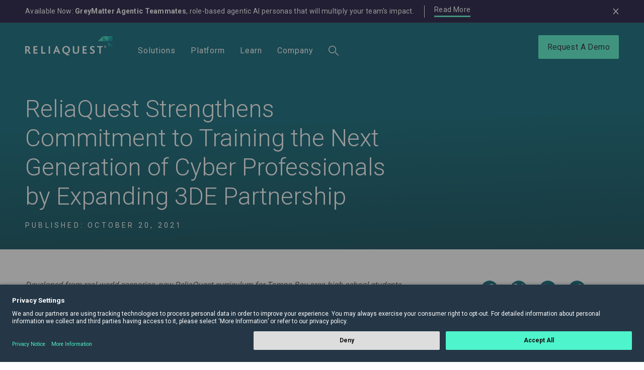

--- FILE ---
content_type: text/html
request_url: https://reliaquest.com/news-and-press/reliaquest-next-generation-training-cybersecurity-professionals/
body_size: 12676
content:
<!DOCTYPE html><html lang="en"> <!-- [!code ++] Added <html lang="en"> --> <head><meta charset="UTF-8"><title>ReliaQuest Training Students in Cybersecurity</title><meta property="og:title" content="ReliaQuest Training Students in Cybersecurity"><meta name="description" content="ReliaQuest, the leader in Open XDR-as-a-service, today announced it expanded its partnership with 3DE National, a non-profit organization dedicated to re-engineering high school education nationwide."><meta property="og:description" content="ReliaQuest, the leader in Open XDR-as-a-service, today announced it expanded its partnership with 3DE National, a non-profit organization dedicated to re-engineering high school education nationwide."><link rel="canonical" href="https://reliaquest.com/news-and-press/reliaquest-next-generation-training-cybersecurity-professionals/"><meta name="viewport" content="width=device-width, initial-scale=1, shrink-to-fit=no"><meta http-equiv="Content-Security-Policy" content="
        default-src 'self'; 
        script-src 'self' blob: 'unsafe-inline' 'unsafe-eval' *.googletagmanager.com *.usercentrics.eu *.storylane.io *.monsido.com *.reliaquest.com *.google.com *.gstatic.com *.wistia.com *.wistia.net src.litix.io *.sentry-cdn.com *.6sc.co *.bing.com *.clarity.ms *.demandscience.com *.zi-scripts.com *.marketo.net *.g2.com *.doubleclick.net *.licdn.com *.buzzsprout.com cdn.jsdeliver.net ws-assets.zoominfo.com https://static.elfsight.com *.reddistatic.com *.bugherd.com; 
        style-src 'self' 'unsafe-inline' https://fonts.googleapis.com *.reliaquest.com blob: *.wistia.com *.wistia.net *.usercentrics.eu *.bugherd.com; 
        img-src 'self' data: *.zi-scripts.com *.doubleclick.net *.clarity.ms *.licdn.com bat.bing.com *.6sc.co *.wistia.com *.googletagmanager.com *.google.com https://*.cloudinary.com *.reliaquest.com *.ctfassets.net *.googlesyndication.com *.monsido.com *.wistia.net *.usercentrics.eu *.buzzsprout.com px.ads.linkedin.com https://static.elfsight.com https://phosphor.utils.elfsightcdn.com *.bugherd.com; 
        media-src 'self' data: blob: *.wistia.com *.cloudinary.com *.ctfassets.net *.wistia.net *.usercentrics.eu *.buzzsprout.com *.reliaquest.com *.resources.reliaquest.com;
        font-src 'self' data: https://fonts.gstatic.com https://fonts.googleapis.com *.wistia.com *.usercentrics.eu; 
        connect-src 'self' *.zi-scripts.com *.doubleclick.net *.clarity.ms *.licdn.com bat.bing.com *.6sc.co *.mktoresp.com *.wistia.com *.cloudinary.com *.reliaquest.com *.googlesyndication.com *.google-analytics.com *.usercentrics.eu *.monsido.com *.services-prod.nsvcs.net *.litix.io *.wistia.net *.algolia.net *.google.com *.buzzsprout.com px.ads.linkedin.com secure.adnxs.com epsilon.6sense.com tracking-api.g2.com intentstream.contanuity.com ws.zoominfo.com ws-assets.zoominfo.com https://core.service.elfsight.com https://widget-data.service.elfsight.com *.bugherd.com;
        frame-src 'self' *.wistia.com *.googletagmanager.com *.supademo.com *.storylane.com *.storylane.io *.reliaquest.com *.powerbi.com/ *.google.com *.wistia.net *.usercentrics.eu *.buzzsprout.com https://*.forrester.com https://reprint.forrester.com *.jifflenow.com *.bugherd.com; 
        child-src blob:; 
        worker-src 'self' blob:; 
        object-src 'none';
      "><link rel="icon" href="/favicon-RGB-50x50.webp" sizes="32x32"><link rel="icon" href="/favicon-RGB-325x325.webp" sizes="192x192"><link rel="apple-touch-icon" href="/favicon-RGB-325x325.webp"><meta name="msapplication-TileImage" content="/favicon-RGB-325x325.webp"><meta name="generator" content="Astro v5.16.6"><meta property="og:locale" content="en_US"><meta property="og:type" content="website"><meta name="keywords" content="Press Release"><meta property="og:url" content="https://reliaquest.com/news-and-press/reliaquest-next-generation-training-cybersecurity-professionals/"><meta property="og:site_name" content="ReliaQuest"><meta property="og:updated_time" content="2025-06-26T14:15:09.122Z"><script src="/js/jquery-3.6.0.min.js" defer></script><script src="/js/bootstrap.bundle.min.js" defer></script><script src="/js/gsap.min.js" defer></script><script src="/js/ScrollTrigger.min.js" defer></script><script src="/js/swiper-bundle.min.js" defer></script><script src="/js/main.js" defer></script><link rel="sitemap" href="/sitemap-index.xml"><script>(function(w,d,s,l,i){w[l]=w[l]||[];w[l].push({'gtm.start':
      new Date().getTime(),event:'gtm.js'});var f=d.getElementsByTagName(s)[0],
      j=d.createElement(s),dl=l!='dataLayer'?'&l='+l:'';j.async=true;j.src=
      '//www.googletagmanager.com/gtm.js?id='+i+dl;f.parentNode.insertBefore(j,f);
      })(window,document,'script','dataLayer','GTM-NPQTDR');</script><link rel="alternate" type="application/rss+xml" title="ReliaQuest | Make Security Possible" href="https://reliaquest.com/rss.xml"><link rel="stylesheet" href="/_astro/_slug_.BqXClSFA.css?dpl=696fda3ad2e2ea52e9ec109f">
<link rel="stylesheet" href="/_astro/_slug_.BZ9W-1H0.css?dpl=696fda3ad2e2ea52e9ec109f">
<style>.share-links[data-v-7a7a43a9]{display:flex;align-items:center;flex-wrap:wrap;margin:-3px -7px 0;line-height:38px;padding-bottom:16px}.share-links .share-btn[data-v-7a7a43a9]{position:relative;font-size:30px;display:block;margin:0 10px 10px;text-decoration:none;padding:0}.share-links .share-btn[data-v-7a7a43a9]:hover{opacity:.8}.share-links .copy-message[data-v-7a7a43a9]{position:absolute;font-size:13px;bottom:-25px;left:50%;z-index:1;line-height:1;background-color:#fff;border:1px solid #eee;padding:5px;transform:translate(-50%)}
</style>
<link rel="stylesheet" href="/_astro/_slug_.CISDZa1m.css?dpl=696fda3ad2e2ea52e9ec109f">
<link rel="stylesheet" href="/_astro/_slug_.BzoZPftu.css?dpl=696fda3ad2e2ea52e9ec109f">
<link rel="stylesheet" href="/_astro/_slug_.cnwVfW7T.css?dpl=696fda3ad2e2ea52e9ec109f">
<link rel="stylesheet" href="/_astro/_slug_.CzPGE_4n.css?dpl=696fda3ad2e2ea52e9ec109f">
<link rel="stylesheet" href="/_astro/_slug_.CMOfSt9f.css?dpl=696fda3ad2e2ea52e9ec109f"></head> <body class> <a class="accessibility" href="#main">Skip to Content</a> <div id="remove-ap" class="alert alert-promo text-white rounded-0 bg-purple-dark alert-dismissible fade show" role="alert"><div class="container"><div class="d-flex align-items-center justify-content-between w-100"><div class="alet-holder d-md-flex align-items-center"><div><p>Available Now: <strong>GreyMatter Agentic Teammates</strong>, role-based agentic AI personas that will multiply your team&#39;s impact.</p>
</div><div class="alert-btn"><a href="/blog/reliaquest-greymatter-agentic-teammates/" target="_self" class="btn btn-link text-white">Read More</a></div></div><a href="#" class="alert-close icon-close" data-bs-dismiss="alert" aria-label="Close"></a></div></div></div> <header class="header sticky-top" data-v-b453ef30><nav id="remove-header" aria-label="main navigation" class="navbar-dark bg-teal-dark navbar navbar-expand-lg" data-v-b453ef30><div class="container" data-v-b453ef30><a class="navbar-brand" href="/" data-v-b453ef30><img src="//images.ctfassets.net/kbx03rs3xyue/2T8jLZjbojgarAKQEifa8U/39034f5e95fc2085137845549ecb9c50/logo.svg" width="144" height="32" alt="ReliaQuest" class="img-fluid" data-v-b453ef30><img src="//images.ctfassets.net/kbx03rs3xyue/4h0H6VhREnwcAHL1dLMJdq/4671310baf40c28a697606dcc51e9a78/logo-dark.svg" width="144" height="32" alt="ReliaQuest" class="img-fluid img-dark" loading="lazy" data-v-b453ef30></a><button class="navbar-toggler" type="button" data-bs-toggle="collapse" data-bs-target="#navbarSupportedContent" aria-controls="navbarSupportedContent" aria-expanded="false" aria-label="Toggle navigation" data-v-b453ef30><svg class="navbar-toggler-svg" width="30" height="24" viewBox="0 0 30 24" fill="none" xmlns="http://www.w3.org/2000/svg" data-v-b453ef30><line x1="1" y1="2" x2="29" y2="2" class="navbar-toggler-line top" stroke="white" stroke-width="2" stroke-linecap="round" data-v-b453ef30></line><line x1="1" y1="12" x2="29" y2="12" class="navbar-toggler-line center" stroke="white" stroke-width="2" stroke-linecap="round" data-v-b453ef30></line><line x1="1" y1="23" x2="29" y2="23" class="navbar-toggler-line bottom" stroke="white" stroke-width="2" stroke-linecap="round" data-v-b453ef30></line></svg></button><div class="collapse navbar-collapse justify-content-between" id="navbarSupportedContent" data-v-b453ef30><ul id="menu-main-menu" class="navbar-nav" data-v-b453ef30><!--[--><li class="menu-item menu-item-type-custom menu-item-object-custom nav-item has-collapse" data-v-b453ef30><a class="nav-link" data-title="Solutions" data-bs-toggle="offcanvas" href="#menu-4BIegy17DW7eF7dbi8pFv0" role="button" aria-expanded="false" aria-controls="menu-4BIegy17DW7eF7dbi8pFv0" data-v-b453ef30>Solutions</a><div class="nav-collapse offcanvas-lg offcanvas-end" data-bs-backdrop="false" tabindex="-1" id="menu-4BIegy17DW7eF7dbi8pFv0" data-v-b453ef30><a class="btn-back sticky-top" href="#menu-4BIegy17DW7eF7dbi8pFv0" data-bs-dismiss="offcanvas" aria-label="Close" data-v-b453ef30><i class="icon-chevron-left" data-v-b453ef30></i> Go Back</a><div class="collapse-holder" data-v-b453ef30><div class="container" data-v-b453ef30><div class="row flex-lg-row" data-v-b453ef30><!----><div class="col-lg-6" data-v-b453ef30><div class="nav-text-area" data-v-b453ef30><!----><div class="nav-text-items d-flex flex-column" data-v-b453ef30><!--[--><div class="nav-text-item" data-v-b453ef30><p class="item-title" data-v-b453ef30><a href="/solutions/eliminate-tier-1-and-tier-2/" data-v-b453ef30>Eliminate Tier 1 and Tier 2</a><p data-v-b453ef30>Free Your Analysts with Agentic AI</p></p></div><div class="nav-text-item" data-v-b453ef30><p class="item-title" data-v-b453ef30><a href="/solutions/accelerate-secops/" data-v-b453ef30>Contain Threats in Under 5 Min</a><p data-v-b453ef30>Outpace Attackers with AI-Powered SecOps</p></p></div><div class="nav-text-item" data-v-b453ef30><p class="item-title" data-v-b453ef30><a href="/solutions/securing-operational-technology/" data-v-b453ef30>Securing Operational Technology</a><p data-v-b453ef30>Unified Security for IT and OT</p></p></div><!--]--></div></div></div><div class="col-lg-6" data-v-b453ef30><div class="nav-text-area" data-v-b453ef30><!----><div class="nav-text-items d-flex flex-column" data-v-b453ef30><!--[--><div class="nav-text-item" data-v-b453ef30><p class="item-title" data-v-b453ef30><a href="/solutions/managing-multi-cloud-multi-siem/" data-v-b453ef30>Multicloud and Multi-SIEM Environments</a><p data-v-b453ef30>From Fragmentation to Unified Visibility</p></p></div><div class="nav-text-item" data-v-b453ef30><p class="item-title" data-v-b453ef30><a href="/solutions/detect-everything-everywhere/" data-v-b453ef30>Detect Everything Everywhere</a><p data-v-b453ef30>Detect Threats Faster, Wherever They Live </p></p></div><div class="nav-text-item" data-v-b453ef30><p class="item-title" data-v-b453ef30><a href="/solutions/secops-metrics-and-maturity/" data-v-b453ef30>SecOps Metrics and Maturity</a><p data-v-b453ef30>Performance Metrics Driving Security Forward</p></p></div><!--]--></div></div></div><!----></div><a href="/solutions/" class="link-container" data-v-b453ef30 data-v-cf949b40><div class="content-container" data-v-cf949b40><div data-v-cf949b40><h3 class="title" data-v-cf949b40>One Platform to Unify Your Security Operations</h3></div><div class="button-container" data-v-cf949b40><span class="button-text" data-v-cf949b40><span data-v-cf949b40>See How It All Connects</span><svg class="arrow-icon" fill="none" stroke="currentColor" xmlns="http://www.w3.org/2000/svg" viewBox="0 0 24 24" data-v-cf949b40><path stroke-linecap="round" stroke-linejoin="round" stroke-width="2" d="M7 17L17 7M17 7H7M17 7V17"></path></svg></span></div></div></a></div></div></div></li><li class="menu-item menu-item-type-custom menu-item-object-custom nav-item has-collapse" data-v-b453ef30><a class="nav-link" data-title="Platform" data-bs-toggle="offcanvas" href="#menu-5BWXh56ygsPWUBbm7QjhW5" role="button" aria-expanded="false" aria-controls="menu-5BWXh56ygsPWUBbm7QjhW5" data-v-b453ef30>Platform</a><div class="extra-width nav-collapse offcanvas-lg offcanvas-end" data-bs-backdrop="false" tabindex="-1" id="menu-5BWXh56ygsPWUBbm7QjhW5" data-v-b453ef30><a class="btn-back sticky-top" href="#menu-5BWXh56ygsPWUBbm7QjhW5" data-bs-dismiss="offcanvas" aria-label="Close" data-v-b453ef30><i class="icon-chevron-left" data-v-b453ef30></i> Go Back</a><div class="collapse-holder" data-v-b453ef30><div class="container" data-v-b453ef30><div class="row flex-lg-row" data-v-b453ef30><!----><div class="col-lg-3" data-v-b453ef30><div class="nav-text-area" data-v-b453ef30><strong class="sub-title underline" data-v-b453ef30>Scale Your Team</strong><div class="nav-text-items d-flex flex-column" data-v-b453ef30><!--[--><div class="nav-text-item" data-v-b453ef30><p class="item-title" data-v-b453ef30><a href="/security-operations-platform/agentic-ai/" data-v-b453ef30>Agentic AI</a><p data-v-b453ef30>AI-Powered Security Automation</p></p></div><div class="nav-text-item" data-v-b453ef30><p class="item-title" data-v-b453ef30><a href="/security-operations-platform/greymatter-agentic-teammates/" data-v-b453ef30>GreyMatter Agentic Teammates</a><p data-v-b453ef30>Scale Your Security Team with AI Teammates</p></p></div><!--]--></div></div></div><div class="col-lg-6" data-v-b453ef30><div class="nav-text-area" data-v-b453ef30><strong class="sub-title underline" data-v-b453ef30>Faster Security Operations</strong><div class="nav-text-items" data-v-b453ef30><!--[--><div class="nav-text-item" data-v-b453ef30><p class="item-title" data-v-b453ef30><a href="/security-operations-platform/universal-translator/" data-v-b453ef30>Universal Translator</a><p data-v-b453ef30>Normalize and Unify Your Security Telemetry</p></p></div><div class="nav-text-item" data-v-b453ef30><p class="item-title" data-v-b453ef30><a href="/security-operations-platform/detect-at-source/" data-v-b453ef30>Detect At Source</a><p data-v-b453ef30>Faster Threat Detection and Lower SIEM Costs</p></p></div><div class="nav-text-item" data-v-b453ef30><p class="item-title" data-v-b453ef30><a href="/security-operations-platform/automation-and-orchestration/" data-v-b453ef30>SOAR &amp; Automation</a><p data-v-b453ef30>Security Automation Without the Complexity</p></p></div><div class="nav-text-item" data-v-b453ef30><p class="item-title" data-v-b453ef30><a href="/security-operations-platform/transit/" data-v-b453ef30>Security Data Pipeline</a><p data-v-b453ef30>Threat Detection for Data in Motion</p></p></div><div class="nav-text-item" data-v-b453ef30><p class="item-title" data-v-b453ef30><a href="/security-operations-platform/email-phishing-defense/" data-v-b453ef30>Email Phishing Defense</a><p data-v-b453ef30>AI-Powered Phishing Defense in Minutes</p></p></div><div class="nav-text-item" data-v-b453ef30><p class="item-title" data-v-b453ef30><a href="/integrations/" data-v-b453ef30>Technology Partners</a><p data-v-b453ef30>GreyMatter: Your Security, Your Tools.</p></p></div><!--]--></div></div></div><div class="col-lg-3" data-v-b453ef30><div class="nav-text-area" data-v-b453ef30><strong class="sub-title underline" data-v-b453ef30>Stay Ahead of Threats</strong><div class="nav-text-items d-flex flex-column" data-v-b453ef30><!--[--><div class="nav-text-item" data-v-b453ef30><p class="item-title" data-v-b453ef30><a href="/security-operations-platform/attack-surface-and-exposure-management/" data-v-b453ef30>Attack Surface and Exposure Management</a><p data-v-b453ef30>Proactive Attack Surface Protection</p></p></div><div class="nav-text-item" data-v-b453ef30><p class="item-title" data-v-b453ef30><a href="/security-operations-platform/dark-web-and-digital-risk-protection/" data-v-b453ef30>Dark Web and Digital Risk Protection</a><p data-v-b453ef30>Stop Threats Beyond Your Perimeter</p></p></div><div class="nav-text-item" data-v-b453ef30><p class="item-title" data-v-b453ef30><a href="/security-operations-platform/greymatter-mobile-app/" data-v-b453ef30>Mobile App</a><p data-v-b453ef30>Respond to Threats From Your Pocket</p></p></div><!--]--></div></div></div></div><a href="/security-operations-platform/" class="link-container" data-v-b453ef30 data-v-cf949b40><div class="content-container" data-v-cf949b40><div data-v-cf949b40><h3 class="title" data-v-cf949b40>The Agentic AI Security Operations Platform</h3></div><div class="button-container" data-v-cf949b40><span class="button-text" data-v-cf949b40><span data-v-cf949b40>Get to Know the GreyMatter Platform</span><svg class="arrow-icon" fill="none" stroke="currentColor" xmlns="http://www.w3.org/2000/svg" viewBox="0 0 24 24" data-v-cf949b40><path stroke-linecap="round" stroke-linejoin="round" stroke-width="2" d="M7 17L17 7M17 7H7M17 7V17"></path></svg></span></div></div></a></div></div></div></li><li class="menu-item menu-item-type-custom menu-item-object-custom nav-item has-collapse" data-v-b453ef30><a class="nav-link" data-title="Learn " data-bs-toggle="offcanvas" href="#menu-1eARofXHW3BknqkdX1g6F1" role="button" aria-expanded="false" aria-controls="menu-1eARofXHW3BknqkdX1g6F1" data-v-b453ef30>Learn </a><div class="nav-collapse offcanvas-lg offcanvas-end" data-bs-backdrop="false" tabindex="-1" id="menu-1eARofXHW3BknqkdX1g6F1" data-v-b453ef30><a class="btn-back sticky-top" href="#menu-1eARofXHW3BknqkdX1g6F1" data-bs-dismiss="offcanvas" aria-label="Close" data-v-b453ef30><i class="icon-chevron-left" data-v-b453ef30></i> Go Back</a><div class="collapse-holder" data-v-b453ef30><div class="container" data-v-b453ef30><div class="row flex-lg-row" data-v-b453ef30><div class="col-lg-4 order-lg-first order-last" data-v-b453ef30><div class="card nav-card" data-v-b453ef30><div class="card-body" data-v-b453ef30><p class="card-title" data-v-b453ef30>ReliaQuest Resource Center</p><p data-v-b453ef30>From prevention techniques to emerging security trends, our comprehensive library can arm you with the tools you need to improve your security posture.</p><a class="btn btn-link" href="/resources/" data-v-b453ef30>Resource Center</a></div></div></div><!----><div class="col-lg-8" data-v-b453ef30><div class="nav-text-area" data-v-b453ef30><!----><div class="nav-text-items" data-v-b453ef30><!--[--><div class="nav-text-item" data-v-b453ef30><p class="item-title" data-v-b453ef30><a href="/blog/" data-v-b453ef30>Blog</a><!----></p></div><div class="nav-text-item" data-v-b453ef30><p class="item-title" data-v-b453ef30><a href="/threat-research-team/" data-v-b453ef30>Threat Research </a><!----></p></div><div class="nav-text-item" data-v-b453ef30><p class="item-title" data-v-b453ef30><a href="/resources/customer-stories/" data-v-b453ef30>Customer Stories</a><!----></p></div><div class="nav-text-item" data-v-b453ef30><p class="item-title" data-v-b453ef30><a href="/resources/solution-briefs/" data-v-b453ef30>Solution Briefs</a><!----></p></div><div class="nav-text-item" data-v-b453ef30><p class="item-title" data-v-b453ef30><a href="/resources/guides/" data-v-b453ef30>Digital Guides</a><!----></p></div><div class="nav-text-item" data-v-b453ef30><p class="item-title" data-v-b453ef30><a href="/resources/research-reports/" data-v-b453ef30>Research Reports</a><!----></p></div><div class="nav-text-item" data-v-b453ef30><p class="item-title" data-v-b453ef30><a href="/shadowtalk/" data-v-b453ef30>ShadowTalk Podcast</a><!----></p></div><div class="nav-text-item" data-v-b453ef30><p class="item-title" data-v-b453ef30><a href="/resources/videos/" data-v-b453ef30>Videos</a><!----></p></div><div class="nav-text-item" data-v-b453ef30><p class="item-title" data-v-b453ef30><a href="/resources/events-webinars/" data-v-b453ef30>Events &amp; Webinars</a><!----></p></div><!--]--></div></div></div><!----></div><!----></div></div></div></li><li class="menu-item menu-item-type-custom menu-item-object-custom nav-item has-collapse" data-v-b453ef30><a class="nav-link" data-title="Company" data-bs-toggle="offcanvas" href="#menu-1b7sjQ3IVGCIxPHdeGkH0L" role="button" aria-expanded="false" aria-controls="menu-1b7sjQ3IVGCIxPHdeGkH0L" data-v-b453ef30>Company</a><div class="nav-collapse offcanvas-lg offcanvas-end" data-bs-backdrop="false" tabindex="-1" id="menu-1b7sjQ3IVGCIxPHdeGkH0L" data-v-b453ef30><a class="btn-back sticky-top" href="#menu-1b7sjQ3IVGCIxPHdeGkH0L" data-bs-dismiss="offcanvas" aria-label="Close" data-v-b453ef30><i class="icon-chevron-left" data-v-b453ef30></i> Go Back</a><div class="collapse-holder" data-v-b453ef30><div class="container" data-v-b453ef30><div class="row flex-lg-row" data-v-b453ef30><div class="col-lg-4 order-lg-first order-last" data-v-b453ef30><div class="card nav-card" data-v-b453ef30><div class="card-body" data-v-b453ef30><p class="card-title" data-v-b453ef30>A Mindset Like No Other in the Industry</p><p data-v-b453ef30>Many companies tout their cultures; at ReliaQuest, we share a mindset. We focus on four values every day to make security possible: being accountable, helpful, adaptable, and focused. These values drive development of our platform, relationships with our customers and partners, and further the ReliaQuest promise of security confidence across our customers and our own teams.</p><a class="btn btn-link" data-v-b453ef30></a></div></div></div><!----><div class="col-lg-8" data-v-b453ef30><div class="nav-text-area" data-v-b453ef30><!----><div class="nav-text-items" data-v-b453ef30><!--[--><div class="nav-text-item" data-v-b453ef30><p class="item-title" data-v-b453ef30><a href="/about-us/" data-v-b453ef30>Company</a><!----></p></div><div class="nav-text-item" data-v-b453ef30><p class="item-title" data-v-b453ef30><a href="/no-show-dogs/" data-v-b453ef30>No Show Dogs Podcast</a><!----></p></div><div class="nav-text-item" data-v-b453ef30><p class="item-title" data-v-b453ef30><a href="/make-it-possible/" data-v-b453ef30>Make It Possible</a><!----></p></div><div class="nav-text-item" data-v-b453ef30><p class="item-title" data-v-b453ef30><a href="/careers/" data-v-b453ef30>Careers</a><!----></p></div><div class="nav-text-item" data-v-b453ef30><p class="item-title" data-v-b453ef30><a href="/news-and-press/" data-v-b453ef30>Press and Media Coverage</a><!----></p></div><div class="nav-text-item" data-v-b453ef30><p class="item-title" data-v-b453ef30><a href="/become-a-partner/" data-v-b453ef30>Become a Technology Partner</a><!----></p></div><div class="nav-text-item" data-v-b453ef30><p class="item-title" data-v-b453ef30><a href="/contact-us/" data-v-b453ef30>Contact Us</a><!----></p></div><!--]--></div></div></div><!----></div><!----></div></div></div></li><!--]--><li class="menu-item menu-item-type-custom menu-item-object-custom menu-item-88711 nav-item has-collapse" data-v-b453ef30><a class="nav-link" role="button" title="Search" data-bs-toggle="offcanvas" href="#menu-search" aria-expanded="false" aria-controls="#menu-search" data-v-b453ef30><i class="icon-search" data-v-b453ef30></i></a><div class="nav-collapse collapse-search offcanvas-lg offcanvas-end" tabindex="-1" data-bs-backdrop="false" id="menu-search" data-v-b453ef30><a class="btn-back sticky-top" data-bs-dismiss="offcanvas" aria-label="Close" href="#menu-search" data-v-b453ef30><i class="icon-chevron-left" data-v-b453ef30></i> Go Back</a><div class="collapse-search-form" data-v-b453ef30><div class="container" data-v-b453ef30><form role="search" class="nav-search" method="get" action="/search/" data-v-b453ef30><input type="search" placeholder="" value="" name="query" title="" autocomplete="off" data-v-b453ef30><button type="submit" class="btn-search" title="Search" data-v-b453ef30><i class="icon-search" data-v-b453ef30></i></button></form><form action="/search/" method="get" class="form-mobile" data-v-b453ef30><div class="form-group" data-v-b453ef30><div class="input-group d-flex position-relative" data-v-b453ef30><span class="input-group-text position-absolute" data-v-b453ef30><i class="icon-search" data-v-b453ef30></i></span><button class="btn btn-outline-secondary position-absolute" type="reset" id="button-addon1" aria-label="close" data-v-b453ef30><i class="icon-close" data-v-b453ef30></i></button><input class="form-control" type="text" name="query" placeholder="Search here.." value="" data-v-b453ef30></div></div><button type="submit" class="btn btn-primary w-100" data-v-b453ef30>Search</button></form></div></div></div></li></ul><div class="navbar-btn-holder" data-v-b453ef30><a href="/request-a-demo/" class="navbar-btn btn btn-primary" data-v-b453ef30>Request A Demo</a></div></div></div></nav></header> <main> <a name="main"></a>  <section class="hero-section text-white hero-section-heading-teal small-heading"><!----><div class="container"><div class="row"><div class="col-md-8"><nav aria-label="breadcrumb"><ol class="breadcrumb"><!----><!----></ol></nav><!----><h1 class="hero-title text-white"><p>ReliaQuest Strengthens Commitment to Training the Next Generation of Cyber Professionals by Expanding 3DE Partnership</p>
</h1><!----><!--[--><!--]--><time class="date" datetime="2021-10-20T14:13:03"> published: October 20, 2021</time><!----></div><!----></div></div></section> <section class="main-section pt-md-6"> <div class="container"> <div class="row"> <div class="col"> <div class="main-content"> <!-- Text --> <div class=""><p style="text-align: left;"><em>Developed from real-world scenarios, new ReliaQuest curriculum for Tampa Bay-area high school students to increase exposure to cybersecurity and inspire them to pursue careers in the industry</em></p>
<strong>TAMPA, Fla. – October 20, 2021 –</strong> <a href="https://www.reliaquest.com/" target="_blank">ReliaQuest</a>, the leader in Open XDR-as-a-service, today announced it expanded its partnership with <a href="https://www.3deschools.org/" target="_blank">3DE National</a>, a non-profit organization dedicated to re-engineering high school education nationwide. ReliaQuest and 3DE’s partnership started in 2019, launching for more than 300 students across three local high schools. The expanded program adds four Tampa Bay high schools with ReliaQuest as the case challenge for its tenth-grade students. This marks the first time high schools from Tampa Bay worked locally with ReliaQuest on a cybersecurity curriculum.

<p>3DE was created by Junior Achievement to provide a meaningful way for businesses to positively impact the future of education. 3DE students apply learnings from core content areas to develop solutions to authentic challenges experienced by leading businesses. This unique approach combines traditional learning practices with real-world project experiences to capture the attention of all learners and provide all students access and exposure to high-growth cybersecurity careers.</p>
<p>&quot;We think about the talent shortage in cybersecurity as a skills transfer issue,” said ReliaQuest CEO Brian Murphy. &quot;There are enough people ready to raise their hand and help with this issue, we need to better equip them with the right skills. Working with 3DE we can use real-world examples to engage high school students and inspire them to start a career in cybersecurity. ReliaQuest continues to make such initiatives a priority, and 3DE has been a great partner, now reaching students in our own local Tampa Bay community.&quot;</p>
<p>By being more relevant, experiential, and authentically connected to the complexities of the real world, students are more fully prepared for the demands of tomorrow’s economy and are more likely to excel in their overall education. In 2020, the 3DE program generated 42% fewer chronically-absent students on average compared to host school peers. Additionally, 71% of 3DE students scored proficient or above others on state end-of-course assessments, and 90% of rising 10th-12th grade students are on-track for graduation, while 89% of high school seniors participated in internships/consultancies.</p>
<p>“3DE’s mission to inspire and prepare young people to succeed in a global economy aligns perfectly with Junior Achievement’s mission, making this partnership a no-brainer,” said Scott Price, board chair of Junior Achievement of Tampa Bay. “3DE is making an impact locally in the Tampa Bay community, something JA Tampa Bay has been doing since 1965.”</p>
<p>ReliaQuest’s curriculum partnership with 3DE will be available in Tampa-area schools including Chamberlain High School (Tampa) and Hillsborough High School (Tampa). Additional 3DE locations include: Dunedin High School (Dunedin), St. Petersburg High School (St. Petersburg), Lake Worth High School (Lake Worth, FL), Osceola High School (Kissimmee, FL), Banneker High School (College Park, MD), Martin Luther King High School (Stonecrest, GA), Norcross High School (Norcross, GA) and Parkview High School (Lilburn, GA).</p>
<p>For more information on ReliaQuest and its focus on training the next cyber generation, please visit <a href="https://www.reliaquest.com/" target="_blank">our website</a>.</p>
<p><strong>About ReliaQuest</strong></p>
<p>ReliaQuest, a global leader in Open XDR-as-a-Service, is known for being the force multiplier for security operations teams. ReliaQuest GreyMatter is a cloud-native Open <a href="https://www.reliaquest.com/why-reliaquest/open-xdr/" target="_blank">XDR</a> platform that brings together telemetry from any security and business solution, whether on-premises, or in one or multiple clouds, to unify detection, investigation, response and resilience. ReliaQuest combines the power of technology and 24/7/365 security expertise to give organizations the visibility and coverage they require to make cybersecurity programs more effective.</p>
<p>Hundreds of Fortune 1000 organizations trust ReliaQuest GreyMatter to operationalize security investments, ensuring teams focus on the right problems while closing visibility and capability gaps to proactively manage risk and accelerate initiatives for the business. ReliaQuest is a private <a href="/contact-us/" target="_blank">cyber security company</a> headquartered in Tampa, Fla., with multiple global locations. For more information, visit <a href="https://www.reliaquest.com/" target="_blank">www.reliaquest.com</a>.</p>
<p><strong>About 3DE National</strong></p>
<p>3DE by Junior Achievement is dedicated to expanding economic opportunity and economic mobility by re-engineering high school education to improve student engagement, accelerate academic outcomes, and develop competencies to excel in the future of work. 3DE schools are developed and sustained through joint venture partnerships with school districts, 3DE by Junior Achievement and the broader business community. 3DE launched in Atlanta in 2015 and by 2024 aims to expand to 55 schools serving nearly 20,000 students.</p>
</div> <!-- Separator --> <svg class="separator" preserveAspectRatio="none" viewBox="0 0 790 9" fill="none" xmlns="http://www.w3.org/2000/svg" role="presentation"> <rect x="790" width="1.00002" height="790" rx="0.500008" transform="rotate(90 790 0)" fill="#3CD5AF"></rect> <rect x="538.844" y="8" width="1.00001" height="538.844" rx="0.500005" transform="rotate(90 538.844 8)" fill="#3CD5AF"></rect> </svg> <div class="row d-none d-md-flex"> <div class="col-md-6"> <a href="mailto:khill@reliaquest.com" class="btn btn-info"> <img width="47" height="48" src="/images/img-chat-c.webp" class="attachment-full size-full" alt="" decoding="async" loading="lazy"> <span> <strong>For media inquiries:</strong> khill@reliaquest.com </span> </a> </div> </div> </div> </div> <div class="col-md-auto" style="position: relative;"> <aside aria-label="share links and contact" class="right-sidebar"> <style>astro-island,astro-slot,astro-static-slot{display:contents}</style><script>(()=>{var a=(s,i,o)=>{let r=async()=>{await(await s())()},t=typeof i.value=="object"?i.value:void 0,c={rootMargin:t==null?void 0:t.rootMargin},n=new IntersectionObserver(e=>{for(let l of e)if(l.isIntersecting){n.disconnect(),r();break}},c);for(let e of o.children)n.observe(e)};(self.Astro||(self.Astro={})).visible=a;window.dispatchEvent(new Event("astro:visible"));})();</script><script>(()=>{var A=Object.defineProperty;var g=(i,o,a)=>o in i?A(i,o,{enumerable:!0,configurable:!0,writable:!0,value:a}):i[o]=a;var d=(i,o,a)=>g(i,typeof o!="symbol"?o+"":o,a);{let i={0:t=>m(t),1:t=>a(t),2:t=>new RegExp(t),3:t=>new Date(t),4:t=>new Map(a(t)),5:t=>new Set(a(t)),6:t=>BigInt(t),7:t=>new URL(t),8:t=>new Uint8Array(t),9:t=>new Uint16Array(t),10:t=>new Uint32Array(t),11:t=>1/0*t},o=t=>{let[l,e]=t;return l in i?i[l](e):void 0},a=t=>t.map(o),m=t=>typeof t!="object"||t===null?t:Object.fromEntries(Object.entries(t).map(([l,e])=>[l,o(e)]));class y extends HTMLElement{constructor(){super(...arguments);d(this,"Component");d(this,"hydrator");d(this,"hydrate",async()=>{var b;if(!this.hydrator||!this.isConnected)return;let e=(b=this.parentElement)==null?void 0:b.closest("astro-island[ssr]");if(e){e.addEventListener("astro:hydrate",this.hydrate,{once:!0});return}let c=this.querySelectorAll("astro-slot"),n={},h=this.querySelectorAll("template[data-astro-template]");for(let r of h){let s=r.closest(this.tagName);s!=null&&s.isSameNode(this)&&(n[r.getAttribute("data-astro-template")||"default"]=r.innerHTML,r.remove())}for(let r of c){let s=r.closest(this.tagName);s!=null&&s.isSameNode(this)&&(n[r.getAttribute("name")||"default"]=r.innerHTML)}let p;try{p=this.hasAttribute("props")?m(JSON.parse(this.getAttribute("props"))):{}}catch(r){let s=this.getAttribute("component-url")||"<unknown>",v=this.getAttribute("component-export");throw v&&(s+=` (export ${v})`),console.error(`[hydrate] Error parsing props for component ${s}`,this.getAttribute("props"),r),r}let u;await this.hydrator(this)(this.Component,p,n,{client:this.getAttribute("client")}),this.removeAttribute("ssr"),this.dispatchEvent(new CustomEvent("astro:hydrate"))});d(this,"unmount",()=>{this.isConnected||this.dispatchEvent(new CustomEvent("astro:unmount"))})}disconnectedCallback(){document.removeEventListener("astro:after-swap",this.unmount),document.addEventListener("astro:after-swap",this.unmount,{once:!0})}connectedCallback(){if(!this.hasAttribute("await-children")||document.readyState==="interactive"||document.readyState==="complete")this.childrenConnectedCallback();else{let e=()=>{document.removeEventListener("DOMContentLoaded",e),c.disconnect(),this.childrenConnectedCallback()},c=new MutationObserver(()=>{var n;((n=this.lastChild)==null?void 0:n.nodeType)===Node.COMMENT_NODE&&this.lastChild.nodeValue==="astro:end"&&(this.lastChild.remove(),e())});c.observe(this,{childList:!0}),document.addEventListener("DOMContentLoaded",e)}}async childrenConnectedCallback(){let e=this.getAttribute("before-hydration-url");e&&await import(e),this.start()}async start(){let e=JSON.parse(this.getAttribute("opts")),c=this.getAttribute("client");if(Astro[c]===void 0){window.addEventListener(`astro:${c}`,()=>this.start(),{once:!0});return}try{await Astro[c](async()=>{let n=this.getAttribute("renderer-url"),[h,{default:p}]=await Promise.all([import(this.getAttribute("component-url")),n?import(n):()=>()=>{}]),u=this.getAttribute("component-export")||"default";if(!u.includes("."))this.Component=h[u];else{this.Component=h;for(let f of u.split("."))this.Component=this.Component[f]}return this.hydrator=p,this.hydrate},e,this)}catch(n){console.error(`[astro-island] Error hydrating ${this.getAttribute("component-url")}`,n)}}attributeChangedCallback(){this.hydrate()}}d(y,"observedAttributes",["props"]),customElements.get("astro-island")||customElements.define("astro-island",y)}})();</script><astro-island uid="Z2mFSt4" prefix="s1" component-url="/_astro/ShareLinks.D9dG7O3T.js" component-export="default" renderer-url="/_astro/client.CwML3B2M.js" props="{&quot;link&quot;:[0,{&quot;url&quot;:[0,&quot;/news-and-press/reliaquest-next-generation-training-cybersecurity-professionals/&quot;],&quot;label&quot;:[0,&quot;ReliaQuest Strengthens Commitment to Training the Next Generation of Cyber Professionals by Expanding 3DE Partnership&quot;],&quot;genericLabel&quot;:[0,&quot;Read the Press Release&quot;],&quot;target&quot;:[0,&quot;_self&quot;]}]}" ssr client="visible" opts="{&quot;name&quot;:&quot;ShareLinks&quot;,&quot;value&quot;:true}" await-children><div class="share-links" data-v-7a7a43a9><a class="share-btn" title="Facebook" data-v-7a7a43a9><img src="/images/facebook.svg" width="38" height="38" alt="Facebook" loading="lazy" data-v-7a7a43a9></a><a class="share-btn" title="Twitter" data-v-7a7a43a9><img src="/images/twitter.svg" width="38" height="38" alt="Twitter" loading="lazy" data-v-7a7a43a9></a><a class="share-btn" title="LinkedIn" data-v-7a7a43a9><img src="/images/linkedin.svg" width="38" height="38" alt="LinkedIn" loading="lazy" data-v-7a7a43a9></a><a class="share-btn" title="Copy Link" data-v-7a7a43a9><img src="/images/link.svg" width="38" height="38" alt="Copy Link" loading="lazy" data-v-7a7a43a9><!----></a></div><!--astro:end--></astro-island> <svg class="separator d-none d-md-block" preserveAspectRatio="none" viewBox="0 0 277 9" fill="none" xmlns="http://www.w3.org/2000/svg"> <rect x="277" width="1.00002" height="277" rx="0.500008" transform="rotate(90 277 0)" fill="#3CD5AF"></rect> <rect x="188.936" y="8" width="1.00001" height="188.936" rx="0.500005" transform="rotate(90 188.936 8)" fill="#3CD5AF"></rect> </svg> <div> <a href="mailto:khill@reliaquest.com" class="btn btn-info"> <img width="47" height="48" src="/images/img-chat-c.webp" class="attachment-full size-full" alt="" decoding="async" loading="lazy"> <span> <strong>For media inquiries:</strong> khill@reliaquest.com </span> </a> </div> </aside> </div> </div> </div> </section> <section class="main-section" entryid="5V6Zpv5RiFq1aQhhymAzy7"><img src="/images/decor-29.svg" class="decor-rt" alt="" decoding="async" loading="lazy"><div class="container"><div class="text-center heading"><strong class="sub-title">Resources</strong><h2><p>Additional <strong>Content</strong></p>
</h2></div><div class="cards-carousel swiper"><div class="swiper-wrapper"><!--[--><div class="swiper-slide"><a href="/resources/podcasts/no-show-dogs-why-waiting-to-be-ready-is-holding-you-back-with-jon-gallagher/" target="_self" class="card card-simple"><div class="img-holder"><img width="752" height="368" src="https://resources.reliaquest.com/image/upload/c_thumb,w_752,h_368,f_webp,q_auto/v1768942798/1x1_Jon_Gallagher_szi5ez.webp" alt="Jon Gallagher No show dogs podcast" class="img-fluid wp-post-image" decoding="async" loading="lazy"></div><div class="card-body"><strong class="sub-title">Do The Thing | No Show Dogs</strong><h3 class="card-title">Why Waiting To Be Ready Is Holding You Back with Jon Gallagher - Austin FC, MLS Soccer Player</h3><div class="btn-holder"><span class="btn btn-link">Listen to the Podcast</span></div></div></a></div><div class="swiper-slide"><a href="/campaigns/accelerate-security-operations/forrester-agentic-ai-is-rising-and-will-reforge-businesses-that-embrace/" target="_self" class="card card-simple"><div class="img-holder"><img width="752" height="368" src="https://resources.reliaquest.com/image/upload/c_thumb,w_752,h_368,f_webp,q_auto/v1768942532/Web_Thumbnail_-_Forrester_2026_-_600x250_glx44n.webp" alt="Forrester Agentic AI is Rising infographic/ web thumbnail" class="img-fluid wp-post-image" decoding="async" loading="lazy"></div><div class="card-body"><strong class="sub-title">Industry Guides</strong><h3 class="card-title">Agentic AI Is Rising And Will Reforge Businesses That Embrace It</h3><div class="btn-holder"><span class="btn btn-link">Learn more</span></div></div></a></div><div class="swiper-slide"><a href="/campaigns/the-ultimate-checklist-for-efficient-threat-detection/detection-engineering-that-scales/" target="_self" class="card card-simple"><div class="img-holder"><img width="752" height="368" src="https://resources.reliaquest.com/image/upload/c_thumb,w_752,h_368,f_webp,q_auto/v1767649823/The_Ultimate_Checklist_-_Thumbnail_pulqmh.webp" alt="Ultimate checklist thumbnail with ReliaQuest" class="img-fluid wp-post-image" decoding="async" loading="lazy"></div><div class="card-body"><strong class="sub-title">Digital Guides</strong><h3 class="card-title">How to Build a Detection Engineering Strategy That Actually Scales</h3><div class="btn-holder"><span class="btn btn-link">Learn more</span></div></div></a></div><!--]--></div><div class="swiper-button-wrap"><div class="swiper-button-prev"></div><div class="swiper-button-next"></div></div></div><!----></div></section><section class="cta-block" promodescription="The GreyMatter security operations platform removes duplicates and delivers unified detection content and coverage for high-fidelity, enriched alerts. GreyMatter enables your team to boost its efficiency, reduce burnout, and better manage risk." entryid="3KJfhBHBJDWH35ekDYXBIY"><img width="277" height="386" src="/images/decor3.svg" class="decor-bottom" alt="" decoding="async" loading="lazy"><div class="container"><div class="row align-items-md-center"><div class="col-md-6"><div class="cta-text"><h2><p>Learn How <strong>GreyMatter</strong> Measures and Improves Your Security Operations</p>
</h2><div><p>The GreyMatter security operations platform removes duplicates and delivers unified detection content and coverage for high-fidelity, enriched alerts. GreyMatter enables your team to boost its efficiency, reduce burnout, and better manage risk.</p>
</div><div class="btn-holder mx-n2"><a href="/request-a-demo/" target="_self" class="btn btn-primary mx-2">Request a Demo</a><a href="https://events.reliaquest.com/democasts-greymatter-general-nam/?utm_source=website" target="_blank" class="btn btn-link mx-2">Join Our Upcoming Democast</a></div></div></div><div class="col-md-6"><div class="cta-img"><img src="https://res.cloudinary.com/reliaquest/image/upload/c_limit,w_1000,h_1000,f_webp,q_auto/v1725562452/cta-img1-2.png" class="attachment-thumbnail_517x9999 size-thumbnail_517x9999" decoding="async" loading="lazy" width="517" height="516" alt="GreyMatter dashboard active summary" style=""></div></div></div></div></section>  </main> <footer id="remove-footer" class="footer text-white" data-v-dd7a2635><div class="container" data-v-dd7a2635><div class="footer-block" data-v-dd7a2635><div class="row" data-v-dd7a2635><div class="col-md-3 col-lg-4 col-xl-3 d-flex flex-column d-md-block" data-v-dd7a2635><div class="footer-contact" data-v-dd7a2635><div class="footer-logo" data-v-dd7a2635><a href="/" data-v-dd7a2635><img src="//images.ctfassets.net/kbx03rs3xyue/2T8jLZjbojgarAKQEifa8U/39034f5e95fc2085137845549ecb9c50/logo.svg" width="144" height="32" alt="ReliaQuest" class="img-fluid" data-v-dd7a2635></a></div><h3 data-v-dd7a2635>Contact ReliaQuest</h3><a class="phone-info" href="tel:(800) 925-2159" data-v-dd7a2635>(800) 925-2159</a><address data-v-dd7a2635>Global Corporate Headquarters<br/>1001 Water St<br/>Suite 1900<br/>Tampa, FL 33602</address><ul class="social-networks list-unstyled d-flex flex-wrap" data-v-dd7a2635><li data-v-dd7a2635><a href="https://www.linkedin.com/company/reliaquest/" target="_blank" rel="noreferrer noopener" aria-label="ReliaQuest on LinkedIn" data-v-dd7a2635><span class="icon icon-linkedin" data-v-dd7a2635></span></a></li><li data-v-dd7a2635><a href="https://twitter.com/ReliaQuest" target="_blank" rel="noreferrer noopener" aria-label="ReliaQuest on X" data-v-dd7a2635><span class="icon icon-twitter" data-v-dd7a2635></span></a></li><li data-v-dd7a2635><a href="https://www.youtube.com/channel/UCdPuTyaN5bU3_GmCNFgzl3Q" target="_blank" rel="noreferrer noopener" aria-label="ReliaQuest on YouTube" data-v-dd7a2635><span class="icon icon-youtube" data-v-dd7a2635></span></a></li><li data-v-dd7a2635><a href="https://www.instagram.com/reliaquest/" target="_blank" rel="noreferrer noopener" aria-label="ReliaQuest on Instagram" data-v-dd7a2635><span class="icon icon-instagram" data-v-dd7a2635></span></a></li><li data-v-dd7a2635><a href="https://www.facebook.com/ReliaQuest/" target="_blank" rel="noreferrer noopener" aria-label="ReliaQuest on Facebook" data-v-dd7a2635><span class="icon icon-facebook" data-v-dd7a2635></span></a></li></ul></div></div><div class="col-md-9 col-lg-8 offset-xl-1" data-v-dd7a2635><div class="row footer-links" data-v-dd7a2635><!--[--><div class="col-md-3 mb-2 mb-md-0" data-v-dd7a2635><h3 data-v-dd7a2635>Solutions</h3><ul class="list-unstyled footer-list" data-v-dd7a2635><!--[--><li class="menu-item" data-v-dd7a2635><a href="/solutions" data-v-dd7a2635>Solution Overview</a></li><li class="menu-item" data-v-dd7a2635><a href="/solutions/eliminate-tier-1-and-tier-2/" data-v-dd7a2635>Eliminate Tier 1 and Tier 2</a></li><li class="menu-item" data-v-dd7a2635><a href="/solutions/secops-metrics-and-maturity/" data-v-dd7a2635>SecOps Metrics and Maturity</a></li><li class="menu-item" data-v-dd7a2635><a href="/solutions/managing-multi-cloud-multi-siem/" data-v-dd7a2635>Multicloud and Multi-SIEM Environments</a></li><li class="menu-item" data-v-dd7a2635><a href="/solutions/securing-operational-technology/" data-v-dd7a2635>Securing Operational Technology</a></li><!--]--></ul></div><div class="col-md-3 mb-2 mb-md-0" data-v-dd7a2635><h3 data-v-dd7a2635>Platform</h3><ul class="list-unstyled footer-list" data-v-dd7a2635><!--[--><li class="menu-item" data-v-dd7a2635><a href="/security-operations-platform/attack-surface-and-exposure-management/" data-v-dd7a2635>Attack Surface and Exposure Management</a></li><li class="menu-item" data-v-dd7a2635><a href="/security-operations-platform/dark-web-and-digital-risk-protection/" data-v-dd7a2635>Dark Web and Digital Risk Protection</a></li><li class="menu-item" data-v-dd7a2635><a href="/security-operations-platform/greymatter-agentic-teammates/" data-v-dd7a2635>GreyMatter Agentic Teammates</a></li><li class="menu-item" data-v-dd7a2635><a href="/security-operations-platform/email-phishing-defense/" data-v-dd7a2635>Email Phishing Defense</a></li><li class="menu-item" data-v-dd7a2635><a href="/security-operations-platform/automation-and-orchestration/" data-v-dd7a2635>SOAR &amp; Automation</a></li><li class="menu-item" data-v-dd7a2635><a href="/security-operations-platform/transit/" data-v-dd7a2635>Security Data Pipeline</a></li><li class="menu-item" data-v-dd7a2635><a href="/security-operations-platform/greymatter-mobile-app/" data-v-dd7a2635>Mobile App</a></li><li class="menu-item" data-v-dd7a2635><a href="/integrations/" data-v-dd7a2635>Technology Partners</a></li><li class="menu-item" data-v-dd7a2635><a href="/product-release/" data-v-dd7a2635>Product Releases</a></li><!--]--></ul></div><div class="col-md-3 mb-2 mb-md-0" data-v-dd7a2635><h3 data-v-dd7a2635>Learn</h3><ul class="list-unstyled footer-list" data-v-dd7a2635><!--[--><li class="menu-item" data-v-dd7a2635><a href="/resources/" data-v-dd7a2635>Resource Center</a></li><li class="menu-item" data-v-dd7a2635><a href="/blog/" data-v-dd7a2635>Blog</a></li><li class="menu-item" data-v-dd7a2635><a href="/threat-research-team/" data-v-dd7a2635>Threat Research </a></li><li class="menu-item" data-v-dd7a2635><a href="/resources/customer-stories/" data-v-dd7a2635>Customer Stories</a></li><li class="menu-item" data-v-dd7a2635><a href="/resources/solution-briefs/" data-v-dd7a2635>Solution Briefs</a></li><li class="menu-item" data-v-dd7a2635><a href="/resources/guides/" data-v-dd7a2635>Digital Guides</a></li><li class="menu-item" data-v-dd7a2635><a href="/resources/research-reports/" data-v-dd7a2635>Research Reports</a></li><li class="menu-item" data-v-dd7a2635><a href="/shadowtalk/" data-v-dd7a2635>ShadowTalk Podcast</a></li><li class="menu-item" data-v-dd7a2635><a href="/resources/videos/" data-v-dd7a2635>Videos</a></li><li class="menu-item" data-v-dd7a2635><a href="/resources/events-webinars/" data-v-dd7a2635>Events &amp; Webinars</a></li><li class="menu-item" data-v-dd7a2635><a href="/cyber-knowledge/" data-v-dd7a2635>Cyber Knowledge</a></li><!--]--></ul></div><div class="col-md-3 mb-2 mb-md-0" data-v-dd7a2635><h3 data-v-dd7a2635>Company</h3><ul class="list-unstyled footer-list" data-v-dd7a2635><!--[--><li class="menu-item" data-v-dd7a2635><a href="/about-us/" data-v-dd7a2635>Company</a></li><li class="menu-item" data-v-dd7a2635><a href="/no-show-dogs/" data-v-dd7a2635>No Show Dogs Podcast</a></li><li class="menu-item" data-v-dd7a2635><a href="/make-it-possible/" data-v-dd7a2635>Make It Possible</a></li><li class="menu-item" data-v-dd7a2635><a href="/careers/" data-v-dd7a2635>Careers</a></li><li class="menu-item" data-v-dd7a2635><a href="/news-and-press/" data-v-dd7a2635>Press and Media Coverage</a></li><li class="menu-item" data-v-dd7a2635><a href="/become-a-partner/" data-v-dd7a2635>Become a Technology Partner</a></li><li class="menu-item" data-v-dd7a2635><a href="/contact-us/" data-v-dd7a2635>Contact Us</a></li><li class="menu-item" data-v-dd7a2635><a href="/report-potential-security-vulnerability/" data-v-dd7a2635>Report a Vulnerability</a></li><!--]--></ul></div><!--]--></div></div></div></div><svg class="separator" preserveAspectRatio="none" viewBox="0 0 1200 22" fill="none" xmlns="http://www.w3.org/2000/svg" role="presentation" data-v-dd7a2635><path opacity="0.3" d="M0 1H623" stroke="#00AFAB" data-v-dd7a2635></path><path opacity="0.3" d="M0 21H1140" stroke="#00AFAB" data-v-dd7a2635></path></svg><aside class="footer-area" aria-label="legal links" data-v-dd7a2635><ul class="footer-nav list-unstyled d-flex flex-wrap text-white" data-v-dd7a2635><!--[--><li data-v-dd7a2635><a href="/privacy-policy/" class="text-white" data-v-dd7a2635>Privacy Policy</a></li><li data-v-dd7a2635><a href="/greymatter-psa" class="text-white" data-v-dd7a2635>ReliaQuest Platform and Support Agreement</a></li><!--]--><li class="copyright" data-v-dd7a2635>© 2026 ReliaQuest, LLC All Rights Reserved</li></ul></aside></div></footer> <div class="modal fade" id="videoModal" tabindex="-1" role="dialog" aria-hidden="true"> <div class="modal-dialog modal-dialog-centered modal-video" role="document"> <div class="modal-content"> <div class="modal-body"> <button type="button" class="btn-close" data-bs-dismiss="modal" aria-label="Close"></button> <div class="ratio ratio-16x9"> <iframe class="embed-responsive-item" src="" id="video" allow="autoplay; fullscreen; encrypted-media; picture-in-picture" allowfullscreen></iframe> </div> </div> </div> </div> </div> <noscript> <iframe src="www.googletagmanager.com/ns.html?id=GTM-NPQTDR" height="0" width="0" style="display:none;visibility:hidden" aria-hidden="true"></iframe> </noscript> <script src="https://www.bugherd.com/sidebarv2.js?apikey=mclrqgxh63hl1aa9kxjiog" async></script> </body> </html> <!-- This script is automatically inserted by Netlify for Real User Monitoring (RUM). -->
<script async id="netlify-rum-container" src="/.netlify/scripts/rum" data-netlify-cwv-token="eyJhbGciOiJIUzI1NiIsInR5cCI6IkpXVCJ9.eyJzaXRlX2lkIjoiY2VkYjczMjQtYWE5Yi00ZDgyLWI3MDAtZGY1YmI5NmVkOGIyIiwiYWNjb3VudF9pZCI6IjY2YmRkN2VhZGQzZGNlYWEyYzg2NjQzNSIsImRlcGxveV9pZCI6IjY5NmZkYTNhZDJlMmVhNTJlOWVjMTA5ZiIsImlzcyI6Im5ldGxpZnkifQ.XX5GjiNaSxPdD4nSUerIp2T2g8cEJArziIkXGa_q37M"></script>


--- FILE ---
content_type: text/css; charset=UTF-8
request_url: https://reliaquest.com/_astro/_slug_.cnwVfW7T.css?dpl=696fda3ad2e2ea52e9ec109f
body_size: 8867
content:
.heading.section-heading.text-md-center{h1{font-size:48px;color:inherit;strong{color:#4ef4cb}}h2{font-size:40px}h3{font-size:28px;color:inherit;strong{color:#4ef4cb}}p{font-size:16px;color:inherit;strong{color:#4ef4cb}}}.heading.section-heading.text-md-center.clear{h1{font-size:48px;color:#000;strong{color:#006072}}h2{font-size:40px;color:#000;strong{color:#006072}}h3{font-size:28px;color:#000;strong{color:#006072}}p{font-size:16px;color:#000;strong{color:#006072}}}.clearfix[data-v-4c7055a1]:after{display:block;clear:both;content:""}.text-bg-primary[data-v-4c7055a1]{color:#151b24!important;background-color:RGBA(var(--bs-primary-rgb),var(--bs-bg-opacity, 1))!important}.text-bg-purple-dark[data-v-4c7055a1]{color:#fff!important;background-color:RGBA(var(--bs-purple-dark-rgb),var(--bs-bg-opacity, 1))!important}.text-bg-teal-dark[data-v-4c7055a1]{color:#fff!important;background-color:RGBA(var(--bs-teal-dark-rgb),var(--bs-bg-opacity, 1))!important}.text-bg-teal-tint[data-v-4c7055a1]{color:#fff!important;background-color:RGBA(var(--bs-teal-tint-rgb),var(--bs-bg-opacity, 1))!important}.link-primary[data-v-4c7055a1]{color:RGBA(var(--bs-primary-rgb),var(--bs-link-opacity, 1))!important;text-decoration-color:RGBA(var(--bs-primary-rgb),var(--bs-link-underline-opacity, 1))!important}.link-primary[data-v-4c7055a1]:hover,.link-primary[data-v-4c7055a1]:focus{color:RGBA(113,246,213,var(--bs-link-opacity, 1))!important;text-decoration-color:RGBA(113,246,213,var(--bs-link-underline-opacity, 1))!important}.link-purple-dark[data-v-4c7055a1]{color:RGBA(var(--bs-purple-dark-rgb),var(--bs-link-opacity, 1))!important;text-decoration-color:RGBA(var(--bs-purple-dark-rgb),var(--bs-link-underline-opacity, 1))!important}.link-purple-dark[data-v-4c7055a1]:hover,.link-purple-dark[data-v-4c7055a1]:focus{color:RGBA(14,10,42,var(--bs-link-opacity, 1))!important;text-decoration-color:RGBA(14,10,42,var(--bs-link-underline-opacity, 1))!important}.link-teal-dark[data-v-4c7055a1]{color:RGBA(var(--bs-teal-dark-rgb),var(--bs-link-opacity, 1))!important;text-decoration-color:RGBA(var(--bs-teal-dark-rgb),var(--bs-link-underline-opacity, 1))!important}.link-teal-dark[data-v-4c7055a1]:hover,.link-teal-dark[data-v-4c7055a1]:focus{color:RGBA(0,77,91,var(--bs-link-opacity, 1))!important;text-decoration-color:RGBA(0,77,91,var(--bs-link-underline-opacity, 1))!important}.link-teal-tint[data-v-4c7055a1]{color:RGBA(var(--bs-teal-tint-rgb),var(--bs-link-opacity, 1))!important;text-decoration-color:RGBA(var(--bs-teal-tint-rgb),var(--bs-link-underline-opacity, 1))!important}.link-teal-tint[data-v-4c7055a1]:hover,.link-teal-tint[data-v-4c7055a1]:focus{color:RGBA(0,110,119,var(--bs-link-opacity, 1))!important;text-decoration-color:RGBA(0,110,119,var(--bs-link-underline-opacity, 1))!important}.link-body-emphasis[data-v-4c7055a1]{color:RGBA(var(--bs-emphasis-color-rgb),var(--bs-link-opacity, 1))!important;text-decoration-color:RGBA(var(--bs-emphasis-color-rgb),var(--bs-link-underline-opacity, 1))!important}.link-body-emphasis[data-v-4c7055a1]:hover,.link-body-emphasis[data-v-4c7055a1]:focus{color:RGBA(var(--bs-emphasis-color-rgb),var(--bs-link-opacity, .75))!important;text-decoration-color:RGBA(var(--bs-emphasis-color-rgb),var(--bs-link-underline-opacity, .75))!important}.focus-ring[data-v-4c7055a1]:focus{outline:0;box-shadow:var(--bs-focus-ring-x, 0) var(--bs-focus-ring-y, 0) var(--bs-focus-ring-blur, 0) var(--bs-focus-ring-width) var(--bs-focus-ring-color)}.icon-link[data-v-4c7055a1]{display:inline-flex;gap:.375rem;align-items:center;text-decoration-color:rgba(var(--bs-link-color-rgb),var(--bs-link-opacity, .5));text-underline-offset:.25em;backface-visibility:hidden}.icon-link>.bi[data-v-4c7055a1]{flex-shrink:0;width:1em;height:1em;fill:currentcolor;transition:.2s ease-in-out transform}@media(prefers-reduced-motion:reduce){.icon-link>.bi[data-v-4c7055a1]{transition:none}}.icon-link-hover:hover>.bi[data-v-4c7055a1],.icon-link-hover:focus-visible>.bi[data-v-4c7055a1]{transform:var(--bs-icon-link-transform, translate3d(.25em, 0, 0))}.ratio[data-v-4c7055a1]{position:relative;width:100%}.ratio[data-v-4c7055a1]:before{display:block;padding-top:var(--bs-aspect-ratio);content:""}.ratio[data-v-4c7055a1]>*{position:absolute;top:0;left:0;width:100%;height:100%}.ratio-1x1[data-v-4c7055a1]{--bs-aspect-ratio: 100%}.ratio-4x3[data-v-4c7055a1]{--bs-aspect-ratio: 75%}.ratio-16x9[data-v-4c7055a1]{--bs-aspect-ratio: 56.25%}.ratio-21x9[data-v-4c7055a1]{--bs-aspect-ratio: 42.8571428571%}.fixed-top[data-v-4c7055a1]{position:fixed;top:0;right:0;left:0;z-index:1030}.fixed-bottom[data-v-4c7055a1]{position:fixed;right:0;bottom:0;left:0;z-index:1030}.sticky-top[data-v-4c7055a1]{position:sticky;top:0;z-index:1020}.sticky-bottom[data-v-4c7055a1]{position:sticky;bottom:0;z-index:1020}@media(min-width:576px){.sticky-sm-top[data-v-4c7055a1]{position:sticky;top:0;z-index:1020}.sticky-sm-bottom[data-v-4c7055a1]{position:sticky;bottom:0;z-index:1020}}@media(min-width:768px){.sticky-md-top[data-v-4c7055a1]{position:sticky;top:0;z-index:1020}.sticky-md-bottom[data-v-4c7055a1]{position:sticky;bottom:0;z-index:1020}}@media(min-width:1024px){.sticky-lg-top[data-v-4c7055a1]{position:sticky;top:0;z-index:1020}.sticky-lg-bottom[data-v-4c7055a1]{position:sticky;bottom:0;z-index:1020}}@media(min-width:1200px){.sticky-xl-top[data-v-4c7055a1]{position:sticky;top:0;z-index:1020}.sticky-xl-bottom[data-v-4c7055a1]{position:sticky;bottom:0;z-index:1020}}@media(min-width:1440px){.sticky-xxl-top[data-v-4c7055a1]{position:sticky;top:0;z-index:1020}.sticky-xxl-bottom[data-v-4c7055a1]{position:sticky;bottom:0;z-index:1020}}@media(min-width:2000px){.sticky-xxxl-top[data-v-4c7055a1]{position:sticky;top:0;z-index:1020}.sticky-xxxl-bottom[data-v-4c7055a1]{position:sticky;bottom:0;z-index:1020}}.hstack[data-v-4c7055a1]{display:flex;flex-direction:row;align-items:center;align-self:stretch}.vstack[data-v-4c7055a1]{display:flex;flex:1 1 auto;flex-direction:column;align-self:stretch}.visually-hidden[data-v-4c7055a1],.visually-hidden-focusable[data-v-4c7055a1]:not(:focus):not(:focus-within){width:1px!important;height:1px!important;padding:0!important;margin:-1px!important;overflow:hidden!important;clip:rect(0,0,0,0)!important;white-space:nowrap!important;border:0!important}.visually-hidden[data-v-4c7055a1]:not(caption),.visually-hidden-focusable[data-v-4c7055a1]:not(:focus):not(:focus-within):not(caption){position:absolute!important}.visually-hidden[data-v-4c7055a1] *,.visually-hidden-focusable[data-v-4c7055a1]:not(:focus):not(:focus-within) *{overflow:hidden!important}.stretched-link[data-v-4c7055a1]:after{position:absolute;inset:0;z-index:1;content:""}.text-truncate[data-v-4c7055a1]{overflow:hidden;text-overflow:ellipsis;white-space:nowrap}.vr[data-v-4c7055a1]{display:inline-block;align-self:stretch;width:var(--bs-border-width);min-height:1em;background-color:currentcolor;opacity:.25}.align-baseline[data-v-4c7055a1]{vertical-align:baseline!important}.align-top[data-v-4c7055a1]{vertical-align:top!important}.align-middle[data-v-4c7055a1]{vertical-align:middle!important}.align-bottom[data-v-4c7055a1]{vertical-align:bottom!important}.align-text-bottom[data-v-4c7055a1]{vertical-align:text-bottom!important}.align-text-top[data-v-4c7055a1]{vertical-align:text-top!important}.float-start[data-v-4c7055a1]{float:left!important}.float-end[data-v-4c7055a1]{float:right!important}.float-none[data-v-4c7055a1]{float:none!important}.object-fit-contain[data-v-4c7055a1]{object-fit:contain!important}.object-fit-cover[data-v-4c7055a1]{object-fit:cover!important}.object-fit-fill[data-v-4c7055a1]{object-fit:fill!important}.object-fit-scale[data-v-4c7055a1]{object-fit:scale-down!important}.object-fit-none[data-v-4c7055a1]{object-fit:none!important}.opacity-0[data-v-4c7055a1]{opacity:0!important}.opacity-25[data-v-4c7055a1]{opacity:.25!important}.opacity-50[data-v-4c7055a1]{opacity:.5!important}.opacity-75[data-v-4c7055a1]{opacity:.75!important}.opacity-100[data-v-4c7055a1]{opacity:1!important}.overflow-auto[data-v-4c7055a1]{overflow:auto!important}.overflow-hidden[data-v-4c7055a1]{overflow:hidden!important}.overflow-visible[data-v-4c7055a1]{overflow:visible!important}.overflow-scroll[data-v-4c7055a1]{overflow:scroll!important}.overflow-x-auto[data-v-4c7055a1]{overflow-x:auto!important}.overflow-x-hidden[data-v-4c7055a1]{overflow-x:hidden!important}.overflow-x-visible[data-v-4c7055a1]{overflow-x:visible!important}.overflow-x-scroll[data-v-4c7055a1]{overflow-x:scroll!important}.overflow-y-auto[data-v-4c7055a1]{overflow-y:auto!important}.overflow-y-hidden[data-v-4c7055a1]{overflow-y:hidden!important}.overflow-y-visible[data-v-4c7055a1]{overflow-y:visible!important}.overflow-y-scroll[data-v-4c7055a1]{overflow-y:scroll!important}.d-inline[data-v-4c7055a1]{display:inline!important}.d-inline-block[data-v-4c7055a1]{display:inline-block!important}.d-block[data-v-4c7055a1]{display:block!important}.d-grid[data-v-4c7055a1]{display:grid!important}.d-inline-grid[data-v-4c7055a1]{display:inline-grid!important}.d-table[data-v-4c7055a1]{display:table!important}.d-table-row[data-v-4c7055a1]{display:table-row!important}.d-table-cell[data-v-4c7055a1]{display:table-cell!important}.d-flex[data-v-4c7055a1]{display:flex!important}.d-inline-flex[data-v-4c7055a1]{display:inline-flex!important}.d-none[data-v-4c7055a1]{display:none!important}.shadow[data-v-4c7055a1]{box-shadow:var(--bs-box-shadow)!important}.shadow-sm[data-v-4c7055a1]{box-shadow:var(--bs-box-shadow-sm)!important}.shadow-lg[data-v-4c7055a1]{box-shadow:var(--bs-box-shadow-lg)!important}.shadow-none[data-v-4c7055a1]{box-shadow:none!important}.focus-ring-primary[data-v-4c7055a1]{--bs-focus-ring-color: rgba(var(--bs-primary-rgb), var(--bs-focus-ring-opacity))}.focus-ring-purple-dark[data-v-4c7055a1]{--bs-focus-ring-color: rgba(var(--bs-purple-dark-rgb), var(--bs-focus-ring-opacity))}.focus-ring-teal-dark[data-v-4c7055a1]{--bs-focus-ring-color: rgba(var(--bs-teal-dark-rgb), var(--bs-focus-ring-opacity))}.focus-ring-teal-tint[data-v-4c7055a1]{--bs-focus-ring-color: rgba(var(--bs-teal-tint-rgb), var(--bs-focus-ring-opacity))}.position-static[data-v-4c7055a1]{position:static!important}.position-relative[data-v-4c7055a1]{position:relative!important}.position-absolute[data-v-4c7055a1]{position:absolute!important}.position-fixed[data-v-4c7055a1]{position:fixed!important}.position-sticky[data-v-4c7055a1]{position:sticky!important}.top-0[data-v-4c7055a1]{top:0!important}.top-50[data-v-4c7055a1]{top:50%!important}.top-100[data-v-4c7055a1]{top:100%!important}.bottom-0[data-v-4c7055a1]{bottom:0!important}.bottom-50[data-v-4c7055a1]{bottom:50%!important}.bottom-100[data-v-4c7055a1]{bottom:100%!important}.start-0[data-v-4c7055a1]{left:0!important}.start-50[data-v-4c7055a1]{left:50%!important}.start-100[data-v-4c7055a1]{left:100%!important}.end-0[data-v-4c7055a1]{right:0!important}.end-50[data-v-4c7055a1]{right:50%!important}.end-100[data-v-4c7055a1]{right:100%!important}.translate-middle[data-v-4c7055a1]{transform:translate(-50%,-50%)!important}.translate-middle-x[data-v-4c7055a1]{transform:translate(-50%)!important}.translate-middle-y[data-v-4c7055a1]{transform:translateY(-50%)!important}.border[data-v-4c7055a1]{border:var(--bs-border-width) var(--bs-border-style) var(--bs-border-color)!important}.border-0[data-v-4c7055a1]{border:0!important}.border-top[data-v-4c7055a1]{border-top:var(--bs-border-width) var(--bs-border-style) var(--bs-border-color)!important}.border-top-0[data-v-4c7055a1]{border-top:0!important}.border-end[data-v-4c7055a1]{border-right:var(--bs-border-width) var(--bs-border-style) var(--bs-border-color)!important}.border-end-0[data-v-4c7055a1]{border-right:0!important}.border-bottom[data-v-4c7055a1]{border-bottom:var(--bs-border-width) var(--bs-border-style) var(--bs-border-color)!important}.border-bottom-0[data-v-4c7055a1]{border-bottom:0!important}.border-start[data-v-4c7055a1]{border-left:var(--bs-border-width) var(--bs-border-style) var(--bs-border-color)!important}.border-start-0[data-v-4c7055a1]{border-left:0!important}.border-primary[data-v-4c7055a1]{--bs-border-opacity: 1;border-color:rgba(var(--bs-primary-rgb),var(--bs-border-opacity))!important}.border-purple-dark[data-v-4c7055a1]{--bs-border-opacity: 1;border-color:rgba(var(--bs-purple-dark-rgb),var(--bs-border-opacity))!important}.border-teal-dark[data-v-4c7055a1]{--bs-border-opacity: 1;border-color:rgba(var(--bs-teal-dark-rgb),var(--bs-border-opacity))!important}.border-teal-tint[data-v-4c7055a1]{--bs-border-opacity: 1;border-color:rgba(var(--bs-teal-tint-rgb),var(--bs-border-opacity))!important}.border-black[data-v-4c7055a1]{--bs-border-opacity: 1;border-color:rgba(var(--bs-black-rgb),var(--bs-border-opacity))!important}.border-white[data-v-4c7055a1]{--bs-border-opacity: 1;border-color:rgba(var(--bs-white-rgb),var(--bs-border-opacity))!important}.border-primary-subtle[data-v-4c7055a1]{border-color:var(--bs-primary-border-subtle)!important}.border-secondary-subtle[data-v-4c7055a1]{border-color:var(--bs-secondary-border-subtle)!important}.border-success-subtle[data-v-4c7055a1]{border-color:var(--bs-success-border-subtle)!important}.border-info-subtle[data-v-4c7055a1]{border-color:var(--bs-info-border-subtle)!important}.border-warning-subtle[data-v-4c7055a1]{border-color:var(--bs-warning-border-subtle)!important}.border-danger-subtle[data-v-4c7055a1]{border-color:var(--bs-danger-border-subtle)!important}.border-light-subtle[data-v-4c7055a1]{border-color:var(--bs-light-border-subtle)!important}.border-dark-subtle[data-v-4c7055a1]{border-color:var(--bs-dark-border-subtle)!important}.border-1[data-v-4c7055a1]{border-width:1px!important}.border-2[data-v-4c7055a1]{border-width:2px!important}.border-3[data-v-4c7055a1]{border-width:3px!important}.border-4[data-v-4c7055a1]{border-width:4px!important}.border-5[data-v-4c7055a1]{border-width:5px!important}.border-opacity-10[data-v-4c7055a1]{--bs-border-opacity: .1}.border-opacity-25[data-v-4c7055a1]{--bs-border-opacity: .25}.border-opacity-50[data-v-4c7055a1]{--bs-border-opacity: .5}.border-opacity-75[data-v-4c7055a1]{--bs-border-opacity: .75}.border-opacity-100[data-v-4c7055a1]{--bs-border-opacity: 1}.w-25[data-v-4c7055a1]{width:25%!important}.w-50[data-v-4c7055a1]{width:50%!important}.w-75[data-v-4c7055a1]{width:75%!important}.w-100[data-v-4c7055a1]{width:100%!important}.w-auto[data-v-4c7055a1]{width:auto!important}.mw-100[data-v-4c7055a1]{max-width:100%!important}.vw-100[data-v-4c7055a1]{width:100vw!important}.min-vw-100[data-v-4c7055a1]{min-width:100vw!important}.h-25[data-v-4c7055a1]{height:25%!important}.h-50[data-v-4c7055a1]{height:50%!important}.h-75[data-v-4c7055a1]{height:75%!important}.h-100[data-v-4c7055a1]{height:100%!important}.h-auto[data-v-4c7055a1]{height:auto!important}.mh-100[data-v-4c7055a1]{max-height:100%!important}.vh-100[data-v-4c7055a1]{height:100vh!important}.min-vh-100[data-v-4c7055a1]{min-height:100vh!important}.flex-fill[data-v-4c7055a1]{flex:1 1 auto!important}.flex-row[data-v-4c7055a1]{flex-direction:row!important}.flex-column[data-v-4c7055a1]{flex-direction:column!important}.flex-row-reverse[data-v-4c7055a1]{flex-direction:row-reverse!important}.flex-column-reverse[data-v-4c7055a1]{flex-direction:column-reverse!important}.flex-grow-0[data-v-4c7055a1]{flex-grow:0!important}.flex-grow-1[data-v-4c7055a1]{flex-grow:1!important}.flex-shrink-0[data-v-4c7055a1]{flex-shrink:0!important}.flex-shrink-1[data-v-4c7055a1]{flex-shrink:1!important}.flex-wrap[data-v-4c7055a1]{flex-wrap:wrap!important}.flex-nowrap[data-v-4c7055a1]{flex-wrap:nowrap!important}.flex-wrap-reverse[data-v-4c7055a1]{flex-wrap:wrap-reverse!important}.justify-content-start[data-v-4c7055a1]{justify-content:flex-start!important}.justify-content-end[data-v-4c7055a1]{justify-content:flex-end!important}.justify-content-center[data-v-4c7055a1]{justify-content:center!important}.justify-content-between[data-v-4c7055a1]{justify-content:space-between!important}.justify-content-around[data-v-4c7055a1]{justify-content:space-around!important}.justify-content-evenly[data-v-4c7055a1]{justify-content:space-evenly!important}.align-items-start[data-v-4c7055a1]{align-items:flex-start!important}.align-items-end[data-v-4c7055a1]{align-items:flex-end!important}.align-items-center[data-v-4c7055a1]{align-items:center!important}.align-items-baseline[data-v-4c7055a1]{align-items:baseline!important}.align-items-stretch[data-v-4c7055a1]{align-items:stretch!important}.align-content-start[data-v-4c7055a1]{align-content:flex-start!important}.align-content-end[data-v-4c7055a1]{align-content:flex-end!important}.align-content-center[data-v-4c7055a1]{align-content:center!important}.align-content-between[data-v-4c7055a1]{align-content:space-between!important}.align-content-around[data-v-4c7055a1]{align-content:space-around!important}.align-content-stretch[data-v-4c7055a1]{align-content:stretch!important}.align-self-auto[data-v-4c7055a1]{align-self:auto!important}.align-self-start[data-v-4c7055a1]{align-self:flex-start!important}.align-self-end[data-v-4c7055a1]{align-self:flex-end!important}.align-self-center[data-v-4c7055a1]{align-self:center!important}.align-self-baseline[data-v-4c7055a1]{align-self:baseline!important}.align-self-stretch[data-v-4c7055a1]{align-self:stretch!important}.order-first[data-v-4c7055a1]{order:-1!important}.order-0[data-v-4c7055a1]{order:0!important}.order-1[data-v-4c7055a1]{order:1!important}.order-2[data-v-4c7055a1]{order:2!important}.order-3[data-v-4c7055a1]{order:3!important}.order-4[data-v-4c7055a1]{order:4!important}.order-5[data-v-4c7055a1]{order:5!important}.order-last[data-v-4c7055a1]{order:6!important}.m-0[data-v-4c7055a1]{margin:0!important}.m-1[data-v-4c7055a1]{margin:.25rem!important}.m-2[data-v-4c7055a1]{margin:.5rem!important}.m-3[data-v-4c7055a1]{margin:1rem!important}.m-4[data-v-4c7055a1]{margin:1.5rem!important}.m-5[data-v-4c7055a1]{margin:2.5rem!important}.m-6[data-v-4c7055a1]{margin:3.75rem!important}.m-auto[data-v-4c7055a1]{margin:auto!important}.mx-0[data-v-4c7055a1]{margin-right:0!important;margin-left:0!important}.mx-1[data-v-4c7055a1]{margin-right:.25rem!important;margin-left:.25rem!important}.mx-2[data-v-4c7055a1]{margin-right:.5rem!important;margin-left:.5rem!important}.mx-3[data-v-4c7055a1]{margin-right:1rem!important;margin-left:1rem!important}.mx-4[data-v-4c7055a1]{margin-right:1.5rem!important;margin-left:1.5rem!important}.mx-5[data-v-4c7055a1]{margin-right:2.5rem!important;margin-left:2.5rem!important}.mx-6[data-v-4c7055a1]{margin-right:3.75rem!important;margin-left:3.75rem!important}.mx-auto[data-v-4c7055a1]{margin-right:auto!important;margin-left:auto!important}.my-0[data-v-4c7055a1]{margin-top:0!important;margin-bottom:0!important}.my-1[data-v-4c7055a1]{margin-top:.25rem!important;margin-bottom:.25rem!important}.my-2[data-v-4c7055a1]{margin-top:.5rem!important;margin-bottom:.5rem!important}.my-3[data-v-4c7055a1]{margin-top:1rem!important;margin-bottom:1rem!important}.my-4[data-v-4c7055a1]{margin-top:1.5rem!important;margin-bottom:1.5rem!important}.my-5[data-v-4c7055a1]{margin-top:2.5rem!important;margin-bottom:2.5rem!important}.my-6[data-v-4c7055a1]{margin-top:3.75rem!important;margin-bottom:3.75rem!important}.my-auto[data-v-4c7055a1]{margin-top:auto!important;margin-bottom:auto!important}.mt-0[data-v-4c7055a1]{margin-top:0!important}.mt-1[data-v-4c7055a1]{margin-top:.25rem!important}.mt-2[data-v-4c7055a1]{margin-top:.5rem!important}.mt-3[data-v-4c7055a1]{margin-top:1rem!important}.mt-4[data-v-4c7055a1]{margin-top:1.5rem!important}.mt-5[data-v-4c7055a1]{margin-top:2.5rem!important}.mt-6[data-v-4c7055a1]{margin-top:3.75rem!important}.mt-auto[data-v-4c7055a1]{margin-top:auto!important}.me-0[data-v-4c7055a1]{margin-right:0!important}.me-1[data-v-4c7055a1]{margin-right:.25rem!important}.me-2[data-v-4c7055a1]{margin-right:.5rem!important}.me-3[data-v-4c7055a1]{margin-right:1rem!important}.me-4[data-v-4c7055a1]{margin-right:1.5rem!important}.me-5[data-v-4c7055a1]{margin-right:2.5rem!important}.me-6[data-v-4c7055a1]{margin-right:3.75rem!important}.me-auto[data-v-4c7055a1]{margin-right:auto!important}.mb-0[data-v-4c7055a1]{margin-bottom:0!important}.mb-1[data-v-4c7055a1]{margin-bottom:.25rem!important}.mb-2[data-v-4c7055a1]{margin-bottom:.5rem!important}.mb-3[data-v-4c7055a1]{margin-bottom:1rem!important}.mb-4[data-v-4c7055a1]{margin-bottom:1.5rem!important}.mb-5[data-v-4c7055a1]{margin-bottom:2.5rem!important}.mb-6[data-v-4c7055a1]{margin-bottom:3.75rem!important}.mb-auto[data-v-4c7055a1]{margin-bottom:auto!important}.ms-0[data-v-4c7055a1]{margin-left:0!important}.ms-1[data-v-4c7055a1]{margin-left:.25rem!important}.ms-2[data-v-4c7055a1]{margin-left:.5rem!important}.ms-3[data-v-4c7055a1]{margin-left:1rem!important}.ms-4[data-v-4c7055a1]{margin-left:1.5rem!important}.ms-5[data-v-4c7055a1]{margin-left:2.5rem!important}.ms-6[data-v-4c7055a1]{margin-left:3.75rem!important}.ms-auto[data-v-4c7055a1]{margin-left:auto!important}.m-n1[data-v-4c7055a1]{margin:-.25rem!important}.m-n2[data-v-4c7055a1]{margin:-.5rem!important}.m-n3[data-v-4c7055a1]{margin:-1rem!important}.m-n4[data-v-4c7055a1]{margin:-1.5rem!important}.m-n5[data-v-4c7055a1]{margin:-2.5rem!important}.m-n6[data-v-4c7055a1]{margin:-3.75rem!important}.mx-n1[data-v-4c7055a1]{margin-right:-.25rem!important;margin-left:-.25rem!important}.mx-n2[data-v-4c7055a1]{margin-right:-.5rem!important;margin-left:-.5rem!important}.mx-n3[data-v-4c7055a1]{margin-right:-1rem!important;margin-left:-1rem!important}.mx-n4[data-v-4c7055a1]{margin-right:-1.5rem!important;margin-left:-1.5rem!important}.mx-n5[data-v-4c7055a1]{margin-right:-2.5rem!important;margin-left:-2.5rem!important}.mx-n6[data-v-4c7055a1]{margin-right:-3.75rem!important;margin-left:-3.75rem!important}.my-n1[data-v-4c7055a1]{margin-top:-.25rem!important;margin-bottom:-.25rem!important}.my-n2[data-v-4c7055a1]{margin-top:-.5rem!important;margin-bottom:-.5rem!important}.my-n3[data-v-4c7055a1]{margin-top:-1rem!important;margin-bottom:-1rem!important}.my-n4[data-v-4c7055a1]{margin-top:-1.5rem!important;margin-bottom:-1.5rem!important}.my-n5[data-v-4c7055a1]{margin-top:-2.5rem!important;margin-bottom:-2.5rem!important}.my-n6[data-v-4c7055a1]{margin-top:-3.75rem!important;margin-bottom:-3.75rem!important}.mt-n1[data-v-4c7055a1]{margin-top:-.25rem!important}.mt-n2[data-v-4c7055a1]{margin-top:-.5rem!important}.mt-n3[data-v-4c7055a1]{margin-top:-1rem!important}.mt-n4[data-v-4c7055a1]{margin-top:-1.5rem!important}.mt-n5[data-v-4c7055a1]{margin-top:-2.5rem!important}.mt-n6[data-v-4c7055a1]{margin-top:-3.75rem!important}.me-n1[data-v-4c7055a1]{margin-right:-.25rem!important}.me-n2[data-v-4c7055a1]{margin-right:-.5rem!important}.me-n3[data-v-4c7055a1]{margin-right:-1rem!important}.me-n4[data-v-4c7055a1]{margin-right:-1.5rem!important}.me-n5[data-v-4c7055a1]{margin-right:-2.5rem!important}.me-n6[data-v-4c7055a1]{margin-right:-3.75rem!important}.mb-n1[data-v-4c7055a1]{margin-bottom:-.25rem!important}.mb-n2[data-v-4c7055a1]{margin-bottom:-.5rem!important}.mb-n3[data-v-4c7055a1]{margin-bottom:-1rem!important}.mb-n4[data-v-4c7055a1]{margin-bottom:-1.5rem!important}.mb-n5[data-v-4c7055a1]{margin-bottom:-2.5rem!important}.mb-n6[data-v-4c7055a1]{margin-bottom:-3.75rem!important}.ms-n1[data-v-4c7055a1]{margin-left:-.25rem!important}.ms-n2[data-v-4c7055a1]{margin-left:-.5rem!important}.ms-n3[data-v-4c7055a1]{margin-left:-1rem!important}.ms-n4[data-v-4c7055a1]{margin-left:-1.5rem!important}.ms-n5[data-v-4c7055a1]{margin-left:-2.5rem!important}.ms-n6[data-v-4c7055a1]{margin-left:-3.75rem!important}.p-0[data-v-4c7055a1]{padding:0!important}.p-1[data-v-4c7055a1]{padding:.25rem!important}.p-2[data-v-4c7055a1]{padding:.5rem!important}.p-3[data-v-4c7055a1]{padding:1rem!important}.p-4[data-v-4c7055a1]{padding:1.5rem!important}.p-5[data-v-4c7055a1]{padding:2.5rem!important}.p-6[data-v-4c7055a1]{padding:3.75rem!important}.px-0[data-v-4c7055a1]{padding-right:0!important;padding-left:0!important}.px-1[data-v-4c7055a1]{padding-right:.25rem!important;padding-left:.25rem!important}.px-2[data-v-4c7055a1]{padding-right:.5rem!important;padding-left:.5rem!important}.px-3[data-v-4c7055a1]{padding-right:1rem!important;padding-left:1rem!important}.px-4[data-v-4c7055a1]{padding-right:1.5rem!important;padding-left:1.5rem!important}.px-5[data-v-4c7055a1]{padding-right:2.5rem!important;padding-left:2.5rem!important}.px-6[data-v-4c7055a1]{padding-right:3.75rem!important;padding-left:3.75rem!important}.py-0[data-v-4c7055a1]{padding-top:0!important;padding-bottom:0!important}.py-1[data-v-4c7055a1]{padding-top:.25rem!important;padding-bottom:.25rem!important}.py-2[data-v-4c7055a1]{padding-top:.5rem!important;padding-bottom:.5rem!important}.py-3[data-v-4c7055a1]{padding-top:1rem!important;padding-bottom:1rem!important}.py-4[data-v-4c7055a1]{padding-top:1.5rem!important;padding-bottom:1.5rem!important}.py-5[data-v-4c7055a1]{padding-top:2.5rem!important;padding-bottom:2.5rem!important}.py-6[data-v-4c7055a1]{padding-top:3.75rem!important;padding-bottom:3.75rem!important}.pt-0[data-v-4c7055a1]{padding-top:0!important}.pt-1[data-v-4c7055a1]{padding-top:.25rem!important}.pt-2[data-v-4c7055a1]{padding-top:.5rem!important}.pt-3[data-v-4c7055a1]{padding-top:1rem!important}.pt-4[data-v-4c7055a1]{padding-top:1.5rem!important}.pt-5[data-v-4c7055a1]{padding-top:2.5rem!important}.pt-6[data-v-4c7055a1]{padding-top:3.75rem!important}.pe-0[data-v-4c7055a1]{padding-right:0!important}.pe-1[data-v-4c7055a1]{padding-right:.25rem!important}.pe-2[data-v-4c7055a1]{padding-right:.5rem!important}.pe-3[data-v-4c7055a1]{padding-right:1rem!important}.pe-4[data-v-4c7055a1]{padding-right:1.5rem!important}.pe-5[data-v-4c7055a1]{padding-right:2.5rem!important}.pe-6[data-v-4c7055a1]{padding-right:3.75rem!important}.pb-0[data-v-4c7055a1]{padding-bottom:0!important}.pb-1[data-v-4c7055a1]{padding-bottom:.25rem!important}.pb-2[data-v-4c7055a1]{padding-bottom:.5rem!important}.pb-3[data-v-4c7055a1]{padding-bottom:1rem!important}.pb-4[data-v-4c7055a1]{padding-bottom:1.5rem!important}.pb-5[data-v-4c7055a1]{padding-bottom:2.5rem!important}.pb-6[data-v-4c7055a1]{padding-bottom:3.75rem!important}.ps-0[data-v-4c7055a1]{padding-left:0!important}.ps-1[data-v-4c7055a1]{padding-left:.25rem!important}.ps-2[data-v-4c7055a1]{padding-left:.5rem!important}.ps-3[data-v-4c7055a1]{padding-left:1rem!important}.ps-4[data-v-4c7055a1]{padding-left:1.5rem!important}.ps-5[data-v-4c7055a1]{padding-left:2.5rem!important}.ps-6[data-v-4c7055a1]{padding-left:3.75rem!important}.gap-0[data-v-4c7055a1]{gap:0!important}.gap-1[data-v-4c7055a1]{gap:.25rem!important}.gap-2[data-v-4c7055a1]{gap:.5rem!important}.gap-3[data-v-4c7055a1]{gap:1rem!important}.gap-4[data-v-4c7055a1]{gap:1.5rem!important}.gap-5[data-v-4c7055a1]{gap:2.5rem!important}.gap-6[data-v-4c7055a1]{gap:3.75rem!important}.row-gap-0[data-v-4c7055a1]{row-gap:0!important}.row-gap-1[data-v-4c7055a1]{row-gap:.25rem!important}.row-gap-2[data-v-4c7055a1]{row-gap:.5rem!important}.row-gap-3[data-v-4c7055a1]{row-gap:1rem!important}.row-gap-4[data-v-4c7055a1]{row-gap:1.5rem!important}.row-gap-5[data-v-4c7055a1]{row-gap:2.5rem!important}.row-gap-6[data-v-4c7055a1]{row-gap:3.75rem!important}.column-gap-0[data-v-4c7055a1]{column-gap:0!important}.column-gap-1[data-v-4c7055a1]{column-gap:.25rem!important}.column-gap-2[data-v-4c7055a1]{column-gap:.5rem!important}.column-gap-3[data-v-4c7055a1]{column-gap:1rem!important}.column-gap-4[data-v-4c7055a1]{column-gap:1.5rem!important}.column-gap-5[data-v-4c7055a1]{column-gap:2.5rem!important}.column-gap-6[data-v-4c7055a1]{column-gap:3.75rem!important}.font-monospace[data-v-4c7055a1]{font-family:var(--bs-font-monospace)!important}.fs-1[data-v-4c7055a1]{font-size:2.125rem!important}.fs-2[data-v-4c7055a1]{font-size:1.75rem!important}.fs-3[data-v-4c7055a1]{font-size:1.5rem!important}.fs-4[data-v-4c7055a1]{font-size:1.25rem!important}.fs-5[data-v-4c7055a1]{font-size:.875rem!important}.fs-6[data-v-4c7055a1]{font-size:.75rem!important}.fst-italic[data-v-4c7055a1]{font-style:italic!important}.fst-normal[data-v-4c7055a1]{font-style:normal!important}.fw-lighter[data-v-4c7055a1]{font-weight:lighter!important}.fw-light[data-v-4c7055a1]{font-weight:300!important}.fw-normal[data-v-4c7055a1]{font-weight:400!important}.fw-medium[data-v-4c7055a1]{font-weight:500!important}.fw-semibold[data-v-4c7055a1]{font-weight:600!important}.fw-bold[data-v-4c7055a1]{font-weight:700!important}.fw-bolder[data-v-4c7055a1]{font-weight:bolder!important}.lh-1[data-v-4c7055a1]{line-height:1!important}.lh-sm[data-v-4c7055a1]{line-height:1.25!important}.lh-base[data-v-4c7055a1]{line-height:1.375!important}.lh-lg[data-v-4c7055a1]{line-height:2!important}.text-start[data-v-4c7055a1]{text-align:left!important}.text-end[data-v-4c7055a1]{text-align:right!important}.text-center[data-v-4c7055a1]{text-align:center!important}.text-decoration-none[data-v-4c7055a1]{text-decoration:none!important}.text-decoration-underline[data-v-4c7055a1]{text-decoration:underline!important}.text-decoration-line-through[data-v-4c7055a1]{text-decoration:line-through!important}.text-lowercase[data-v-4c7055a1]{text-transform:lowercase!important}.text-uppercase[data-v-4c7055a1]{text-transform:uppercase!important}.text-capitalize[data-v-4c7055a1]{text-transform:capitalize!important}.text-wrap[data-v-4c7055a1]{white-space:normal!important}.text-nowrap[data-v-4c7055a1]{white-space:nowrap!important}.text-break[data-v-4c7055a1]{word-wrap:break-word!important;word-break:break-word!important}.text-primary[data-v-4c7055a1]{--bs-text-opacity: 1;color:rgba(var(--bs-primary-rgb),var(--bs-text-opacity))!important}.text-purple-dark[data-v-4c7055a1]{--bs-text-opacity: 1;color:rgba(var(--bs-purple-dark-rgb),var(--bs-text-opacity))!important}.text-teal-dark[data-v-4c7055a1]{--bs-text-opacity: 1;color:rgba(var(--bs-teal-dark-rgb),var(--bs-text-opacity))!important}.text-teal-tint[data-v-4c7055a1]{--bs-text-opacity: 1;color:rgba(var(--bs-teal-tint-rgb),var(--bs-text-opacity))!important}.text-black[data-v-4c7055a1]{--bs-text-opacity: 1;color:rgba(var(--bs-black-rgb),var(--bs-text-opacity))!important}.text-white[data-v-4c7055a1]{--bs-text-opacity: 1;color:rgba(var(--bs-white-rgb),var(--bs-text-opacity))!important}.text-body[data-v-4c7055a1]{--bs-text-opacity: 1;color:rgba(var(--bs-body-color-rgb),var(--bs-text-opacity))!important}.text-muted[data-v-4c7055a1]{--bs-text-opacity: 1;color:var(--bs-secondary-color)!important}.text-black-50[data-v-4c7055a1]{--bs-text-opacity: 1;color:#151b2480!important}.text-white-50[data-v-4c7055a1]{--bs-text-opacity: 1;color:#ffffff80!important}.text-body-secondary[data-v-4c7055a1]{--bs-text-opacity: 1;color:var(--bs-secondary-color)!important}.text-body-tertiary[data-v-4c7055a1]{--bs-text-opacity: 1;color:var(--bs-tertiary-color)!important}.text-body-emphasis[data-v-4c7055a1]{--bs-text-opacity: 1;color:var(--bs-emphasis-color)!important}.text-reset[data-v-4c7055a1]{--bs-text-opacity: 1;color:inherit!important}.text-opacity-25[data-v-4c7055a1]{--bs-text-opacity: .25}.text-opacity-50[data-v-4c7055a1]{--bs-text-opacity: .5}.text-opacity-75[data-v-4c7055a1]{--bs-text-opacity: .75}.text-opacity-100[data-v-4c7055a1]{--bs-text-opacity: 1}.text-primary-emphasis[data-v-4c7055a1]{color:var(--bs-primary-text-emphasis)!important}.text-secondary-emphasis[data-v-4c7055a1]{color:var(--bs-secondary-text-emphasis)!important}.text-success-emphasis[data-v-4c7055a1]{color:var(--bs-success-text-emphasis)!important}.text-info-emphasis[data-v-4c7055a1]{color:var(--bs-info-text-emphasis)!important}.text-warning-emphasis[data-v-4c7055a1]{color:var(--bs-warning-text-emphasis)!important}.text-danger-emphasis[data-v-4c7055a1]{color:var(--bs-danger-text-emphasis)!important}.text-light-emphasis[data-v-4c7055a1]{color:var(--bs-light-text-emphasis)!important}.text-dark-emphasis[data-v-4c7055a1]{color:var(--bs-dark-text-emphasis)!important}.link-opacity-10[data-v-4c7055a1],.link-opacity-10-hover[data-v-4c7055a1]:hover{--bs-link-opacity: .1}.link-opacity-25[data-v-4c7055a1],.link-opacity-25-hover[data-v-4c7055a1]:hover{--bs-link-opacity: .25}.link-opacity-50[data-v-4c7055a1],.link-opacity-50-hover[data-v-4c7055a1]:hover{--bs-link-opacity: .5}.link-opacity-75[data-v-4c7055a1],.link-opacity-75-hover[data-v-4c7055a1]:hover{--bs-link-opacity: .75}.link-opacity-100[data-v-4c7055a1],.link-opacity-100-hover[data-v-4c7055a1]:hover{--bs-link-opacity: 1}.link-offset-1[data-v-4c7055a1],.link-offset-1-hover[data-v-4c7055a1]:hover{text-underline-offset:.125em!important}.link-offset-2[data-v-4c7055a1],.link-offset-2-hover[data-v-4c7055a1]:hover{text-underline-offset:.25em!important}.link-offset-3[data-v-4c7055a1],.link-offset-3-hover[data-v-4c7055a1]:hover{text-underline-offset:.375em!important}.link-underline-primary[data-v-4c7055a1]{--bs-link-underline-opacity: 1;text-decoration-color:rgba(var(--bs-primary-rgb),var(--bs-link-underline-opacity))!important}.link-underline-purple-dark[data-v-4c7055a1]{--bs-link-underline-opacity: 1;text-decoration-color:rgba(var(--bs-purple-dark-rgb),var(--bs-link-underline-opacity))!important}.link-underline-teal-dark[data-v-4c7055a1]{--bs-link-underline-opacity: 1;text-decoration-color:rgba(var(--bs-teal-dark-rgb),var(--bs-link-underline-opacity))!important}.link-underline-teal-tint[data-v-4c7055a1]{--bs-link-underline-opacity: 1;text-decoration-color:rgba(var(--bs-teal-tint-rgb),var(--bs-link-underline-opacity))!important}.link-underline[data-v-4c7055a1]{--bs-link-underline-opacity: 1;text-decoration-color:rgba(var(--bs-link-color-rgb),var(--bs-link-underline-opacity, 1))!important}.link-underline-opacity-0[data-v-4c7055a1],.link-underline-opacity-0-hover[data-v-4c7055a1]:hover{--bs-link-underline-opacity: 0}.link-underline-opacity-10[data-v-4c7055a1],.link-underline-opacity-10-hover[data-v-4c7055a1]:hover{--bs-link-underline-opacity: .1}.link-underline-opacity-25[data-v-4c7055a1],.link-underline-opacity-25-hover[data-v-4c7055a1]:hover{--bs-link-underline-opacity: .25}.link-underline-opacity-50[data-v-4c7055a1],.link-underline-opacity-50-hover[data-v-4c7055a1]:hover{--bs-link-underline-opacity: .5}.link-underline-opacity-75[data-v-4c7055a1],.link-underline-opacity-75-hover[data-v-4c7055a1]:hover{--bs-link-underline-opacity: .75}.link-underline-opacity-100[data-v-4c7055a1],.link-underline-opacity-100-hover[data-v-4c7055a1]:hover{--bs-link-underline-opacity: 1}.bg-primary[data-v-4c7055a1]{--bs-bg-opacity: 1;background-color:rgba(var(--bs-primary-rgb),var(--bs-bg-opacity))!important}.bg-purple-dark[data-v-4c7055a1]{--bs-bg-opacity: 1;background-color:rgba(var(--bs-purple-dark-rgb),var(--bs-bg-opacity))!important}.bg-teal-dark[data-v-4c7055a1]{--bs-bg-opacity: 1;background-color:rgba(var(--bs-teal-dark-rgb),var(--bs-bg-opacity))!important}.bg-teal-tint[data-v-4c7055a1]{--bs-bg-opacity: 1;background-color:rgba(var(--bs-teal-tint-rgb),var(--bs-bg-opacity))!important}.bg-black[data-v-4c7055a1]{--bs-bg-opacity: 1;background-color:rgba(var(--bs-black-rgb),var(--bs-bg-opacity))!important}.bg-white[data-v-4c7055a1]{--bs-bg-opacity: 1;background-color:rgba(var(--bs-white-rgb),var(--bs-bg-opacity))!important}.bg-body[data-v-4c7055a1]{--bs-bg-opacity: 1;background-color:rgba(var(--bs-body-bg-rgb),var(--bs-bg-opacity))!important}.bg-transparent[data-v-4c7055a1]{--bs-bg-opacity: 1;background-color:transparent!important}.bg-body-secondary[data-v-4c7055a1]{--bs-bg-opacity: 1;background-color:rgba(var(--bs-secondary-bg-rgb),var(--bs-bg-opacity))!important}.bg-body-tertiary[data-v-4c7055a1]{--bs-bg-opacity: 1;background-color:rgba(var(--bs-tertiary-bg-rgb),var(--bs-bg-opacity))!important}.bg-opacity-10[data-v-4c7055a1]{--bs-bg-opacity: .1}.bg-opacity-25[data-v-4c7055a1]{--bs-bg-opacity: .25}.bg-opacity-50[data-v-4c7055a1]{--bs-bg-opacity: .5}.bg-opacity-75[data-v-4c7055a1]{--bs-bg-opacity: .75}.bg-opacity-100[data-v-4c7055a1]{--bs-bg-opacity: 1}.bg-primary-subtle[data-v-4c7055a1]{background-color:var(--bs-primary-bg-subtle)!important}.bg-secondary-subtle[data-v-4c7055a1]{background-color:var(--bs-secondary-bg-subtle)!important}.bg-success-subtle[data-v-4c7055a1]{background-color:var(--bs-success-bg-subtle)!important}.bg-info-subtle[data-v-4c7055a1]{background-color:var(--bs-info-bg-subtle)!important}.bg-warning-subtle[data-v-4c7055a1]{background-color:var(--bs-warning-bg-subtle)!important}.bg-danger-subtle[data-v-4c7055a1]{background-color:var(--bs-danger-bg-subtle)!important}.bg-light-subtle[data-v-4c7055a1]{background-color:var(--bs-light-bg-subtle)!important}.bg-dark-subtle[data-v-4c7055a1]{background-color:var(--bs-dark-bg-subtle)!important}.bg-gradient[data-v-4c7055a1]{background-image:var(--bs-gradient)!important}.user-select-all[data-v-4c7055a1]{user-select:all!important}.user-select-auto[data-v-4c7055a1]{user-select:auto!important}.user-select-none[data-v-4c7055a1]{user-select:none!important}.pe-none[data-v-4c7055a1]{pointer-events:none!important}.pe-auto[data-v-4c7055a1]{pointer-events:auto!important}.rounded[data-v-4c7055a1]{border-radius:var(--bs-border-radius)!important}.rounded-0[data-v-4c7055a1]{border-radius:0!important}.rounded-1[data-v-4c7055a1]{border-radius:var(--bs-border-radius-sm)!important}.rounded-2[data-v-4c7055a1]{border-radius:var(--bs-border-radius)!important}.rounded-3[data-v-4c7055a1]{border-radius:var(--bs-border-radius-lg)!important}.rounded-4[data-v-4c7055a1]{border-radius:var(--bs-border-radius-xl)!important}.rounded-5[data-v-4c7055a1]{border-radius:var(--bs-border-radius-xxl)!important}.rounded-circle[data-v-4c7055a1]{border-radius:50%!important}.rounded-pill[data-v-4c7055a1]{border-radius:var(--bs-border-radius-pill)!important}.rounded-top[data-v-4c7055a1]{border-top-left-radius:var(--bs-border-radius)!important;border-top-right-radius:var(--bs-border-radius)!important}.rounded-top-0[data-v-4c7055a1]{border-top-left-radius:0!important;border-top-right-radius:0!important}.rounded-top-1[data-v-4c7055a1]{border-top-left-radius:var(--bs-border-radius-sm)!important;border-top-right-radius:var(--bs-border-radius-sm)!important}.rounded-top-2[data-v-4c7055a1]{border-top-left-radius:var(--bs-border-radius)!important;border-top-right-radius:var(--bs-border-radius)!important}.rounded-top-3[data-v-4c7055a1]{border-top-left-radius:var(--bs-border-radius-lg)!important;border-top-right-radius:var(--bs-border-radius-lg)!important}.rounded-top-4[data-v-4c7055a1]{border-top-left-radius:var(--bs-border-radius-xl)!important;border-top-right-radius:var(--bs-border-radius-xl)!important}.rounded-top-5[data-v-4c7055a1]{border-top-left-radius:var(--bs-border-radius-xxl)!important;border-top-right-radius:var(--bs-border-radius-xxl)!important}.rounded-top-circle[data-v-4c7055a1]{border-top-left-radius:50%!important;border-top-right-radius:50%!important}.rounded-top-pill[data-v-4c7055a1]{border-top-left-radius:var(--bs-border-radius-pill)!important;border-top-right-radius:var(--bs-border-radius-pill)!important}.rounded-end[data-v-4c7055a1]{border-top-right-radius:var(--bs-border-radius)!important;border-bottom-right-radius:var(--bs-border-radius)!important}.rounded-end-0[data-v-4c7055a1]{border-top-right-radius:0!important;border-bottom-right-radius:0!important}.rounded-end-1[data-v-4c7055a1]{border-top-right-radius:var(--bs-border-radius-sm)!important;border-bottom-right-radius:var(--bs-border-radius-sm)!important}.rounded-end-2[data-v-4c7055a1]{border-top-right-radius:var(--bs-border-radius)!important;border-bottom-right-radius:var(--bs-border-radius)!important}.rounded-end-3[data-v-4c7055a1]{border-top-right-radius:var(--bs-border-radius-lg)!important;border-bottom-right-radius:var(--bs-border-radius-lg)!important}.rounded-end-4[data-v-4c7055a1]{border-top-right-radius:var(--bs-border-radius-xl)!important;border-bottom-right-radius:var(--bs-border-radius-xl)!important}.rounded-end-5[data-v-4c7055a1]{border-top-right-radius:var(--bs-border-radius-xxl)!important;border-bottom-right-radius:var(--bs-border-radius-xxl)!important}.rounded-end-circle[data-v-4c7055a1]{border-top-right-radius:50%!important;border-bottom-right-radius:50%!important}.rounded-end-pill[data-v-4c7055a1]{border-top-right-radius:var(--bs-border-radius-pill)!important;border-bottom-right-radius:var(--bs-border-radius-pill)!important}.rounded-bottom[data-v-4c7055a1]{border-bottom-right-radius:var(--bs-border-radius)!important;border-bottom-left-radius:var(--bs-border-radius)!important}.rounded-bottom-0[data-v-4c7055a1]{border-bottom-right-radius:0!important;border-bottom-left-radius:0!important}.rounded-bottom-1[data-v-4c7055a1]{border-bottom-right-radius:var(--bs-border-radius-sm)!important;border-bottom-left-radius:var(--bs-border-radius-sm)!important}.rounded-bottom-2[data-v-4c7055a1]{border-bottom-right-radius:var(--bs-border-radius)!important;border-bottom-left-radius:var(--bs-border-radius)!important}.rounded-bottom-3[data-v-4c7055a1]{border-bottom-right-radius:var(--bs-border-radius-lg)!important;border-bottom-left-radius:var(--bs-border-radius-lg)!important}.rounded-bottom-4[data-v-4c7055a1]{border-bottom-right-radius:var(--bs-border-radius-xl)!important;border-bottom-left-radius:var(--bs-border-radius-xl)!important}.rounded-bottom-5[data-v-4c7055a1]{border-bottom-right-radius:var(--bs-border-radius-xxl)!important;border-bottom-left-radius:var(--bs-border-radius-xxl)!important}.rounded-bottom-circle[data-v-4c7055a1]{border-bottom-right-radius:50%!important;border-bottom-left-radius:50%!important}.rounded-bottom-pill[data-v-4c7055a1]{border-bottom-right-radius:var(--bs-border-radius-pill)!important;border-bottom-left-radius:var(--bs-border-radius-pill)!important}.rounded-start[data-v-4c7055a1]{border-bottom-left-radius:var(--bs-border-radius)!important;border-top-left-radius:var(--bs-border-radius)!important}.rounded-start-0[data-v-4c7055a1]{border-bottom-left-radius:0!important;border-top-left-radius:0!important}.rounded-start-1[data-v-4c7055a1]{border-bottom-left-radius:var(--bs-border-radius-sm)!important;border-top-left-radius:var(--bs-border-radius-sm)!important}.rounded-start-2[data-v-4c7055a1]{border-bottom-left-radius:var(--bs-border-radius)!important;border-top-left-radius:var(--bs-border-radius)!important}.rounded-start-3[data-v-4c7055a1]{border-bottom-left-radius:var(--bs-border-radius-lg)!important;border-top-left-radius:var(--bs-border-radius-lg)!important}.rounded-start-4[data-v-4c7055a1]{border-bottom-left-radius:var(--bs-border-radius-xl)!important;border-top-left-radius:var(--bs-border-radius-xl)!important}.rounded-start-5[data-v-4c7055a1]{border-bottom-left-radius:var(--bs-border-radius-xxl)!important;border-top-left-radius:var(--bs-border-radius-xxl)!important}.rounded-start-circle[data-v-4c7055a1]{border-bottom-left-radius:50%!important;border-top-left-radius:50%!important}.rounded-start-pill[data-v-4c7055a1]{border-bottom-left-radius:var(--bs-border-radius-pill)!important;border-top-left-radius:var(--bs-border-radius-pill)!important}.visible[data-v-4c7055a1]{visibility:visible!important}.invisible[data-v-4c7055a1]{visibility:hidden!important}.z-n1[data-v-4c7055a1]{z-index:-1!important}.z-0[data-v-4c7055a1]{z-index:0!important}.z-1[data-v-4c7055a1]{z-index:1!important}.z-2[data-v-4c7055a1]{z-index:2!important}.z-3[data-v-4c7055a1]{z-index:3!important}@media(min-width:576px){.float-sm-start[data-v-4c7055a1]{float:left!important}.float-sm-end[data-v-4c7055a1]{float:right!important}.float-sm-none[data-v-4c7055a1]{float:none!important}.object-fit-sm-contain[data-v-4c7055a1]{object-fit:contain!important}.object-fit-sm-cover[data-v-4c7055a1]{object-fit:cover!important}.object-fit-sm-fill[data-v-4c7055a1]{object-fit:fill!important}.object-fit-sm-scale[data-v-4c7055a1]{object-fit:scale-down!important}.object-fit-sm-none[data-v-4c7055a1]{object-fit:none!important}.d-sm-inline[data-v-4c7055a1]{display:inline!important}.d-sm-inline-block[data-v-4c7055a1]{display:inline-block!important}.d-sm-block[data-v-4c7055a1]{display:block!important}.d-sm-grid[data-v-4c7055a1]{display:grid!important}.d-sm-inline-grid[data-v-4c7055a1]{display:inline-grid!important}.d-sm-table[data-v-4c7055a1]{display:table!important}.d-sm-table-row[data-v-4c7055a1]{display:table-row!important}.d-sm-table-cell[data-v-4c7055a1]{display:table-cell!important}.d-sm-flex[data-v-4c7055a1]{display:flex!important}.d-sm-inline-flex[data-v-4c7055a1]{display:inline-flex!important}.d-sm-none[data-v-4c7055a1]{display:none!important}.flex-sm-fill[data-v-4c7055a1]{flex:1 1 auto!important}.flex-sm-row[data-v-4c7055a1]{flex-direction:row!important}.flex-sm-column[data-v-4c7055a1]{flex-direction:column!important}.flex-sm-row-reverse[data-v-4c7055a1]{flex-direction:row-reverse!important}.flex-sm-column-reverse[data-v-4c7055a1]{flex-direction:column-reverse!important}.flex-sm-grow-0[data-v-4c7055a1]{flex-grow:0!important}.flex-sm-grow-1[data-v-4c7055a1]{flex-grow:1!important}.flex-sm-shrink-0[data-v-4c7055a1]{flex-shrink:0!important}.flex-sm-shrink-1[data-v-4c7055a1]{flex-shrink:1!important}.flex-sm-wrap[data-v-4c7055a1]{flex-wrap:wrap!important}.flex-sm-nowrap[data-v-4c7055a1]{flex-wrap:nowrap!important}.flex-sm-wrap-reverse[data-v-4c7055a1]{flex-wrap:wrap-reverse!important}.justify-content-sm-start[data-v-4c7055a1]{justify-content:flex-start!important}.justify-content-sm-end[data-v-4c7055a1]{justify-content:flex-end!important}.justify-content-sm-center[data-v-4c7055a1]{justify-content:center!important}.justify-content-sm-between[data-v-4c7055a1]{justify-content:space-between!important}.justify-content-sm-around[data-v-4c7055a1]{justify-content:space-around!important}.justify-content-sm-evenly[data-v-4c7055a1]{justify-content:space-evenly!important}.align-items-sm-start[data-v-4c7055a1]{align-items:flex-start!important}.align-items-sm-end[data-v-4c7055a1]{align-items:flex-end!important}.align-items-sm-center[data-v-4c7055a1]{align-items:center!important}.align-items-sm-baseline[data-v-4c7055a1]{align-items:baseline!important}.align-items-sm-stretch[data-v-4c7055a1]{align-items:stretch!important}.align-content-sm-start[data-v-4c7055a1]{align-content:flex-start!important}.align-content-sm-end[data-v-4c7055a1]{align-content:flex-end!important}.align-content-sm-center[data-v-4c7055a1]{align-content:center!important}.align-content-sm-between[data-v-4c7055a1]{align-content:space-between!important}.align-content-sm-around[data-v-4c7055a1]{align-content:space-around!important}.align-content-sm-stretch[data-v-4c7055a1]{align-content:stretch!important}.align-self-sm-auto[data-v-4c7055a1]{align-self:auto!important}.align-self-sm-start[data-v-4c7055a1]{align-self:flex-start!important}.align-self-sm-end[data-v-4c7055a1]{align-self:flex-end!important}.align-self-sm-center[data-v-4c7055a1]{align-self:center!important}.align-self-sm-baseline[data-v-4c7055a1]{align-self:baseline!important}.align-self-sm-stretch[data-v-4c7055a1]{align-self:stretch!important}.order-sm-first[data-v-4c7055a1]{order:-1!important}.order-sm-0[data-v-4c7055a1]{order:0!important}.order-sm-1[data-v-4c7055a1]{order:1!important}.order-sm-2[data-v-4c7055a1]{order:2!important}.order-sm-3[data-v-4c7055a1]{order:3!important}.order-sm-4[data-v-4c7055a1]{order:4!important}.order-sm-5[data-v-4c7055a1]{order:5!important}.order-sm-last[data-v-4c7055a1]{order:6!important}.m-sm-0[data-v-4c7055a1]{margin:0!important}.m-sm-1[data-v-4c7055a1]{margin:.25rem!important}.m-sm-2[data-v-4c7055a1]{margin:.5rem!important}.m-sm-3[data-v-4c7055a1]{margin:1rem!important}.m-sm-4[data-v-4c7055a1]{margin:1.5rem!important}.m-sm-5[data-v-4c7055a1]{margin:2.5rem!important}.m-sm-6[data-v-4c7055a1]{margin:3.75rem!important}.m-sm-auto[data-v-4c7055a1]{margin:auto!important}.mx-sm-0[data-v-4c7055a1]{margin-right:0!important;margin-left:0!important}.mx-sm-1[data-v-4c7055a1]{margin-right:.25rem!important;margin-left:.25rem!important}.mx-sm-2[data-v-4c7055a1]{margin-right:.5rem!important;margin-left:.5rem!important}.mx-sm-3[data-v-4c7055a1]{margin-right:1rem!important;margin-left:1rem!important}.mx-sm-4[data-v-4c7055a1]{margin-right:1.5rem!important;margin-left:1.5rem!important}.mx-sm-5[data-v-4c7055a1]{margin-right:2.5rem!important;margin-left:2.5rem!important}.mx-sm-6[data-v-4c7055a1]{margin-right:3.75rem!important;margin-left:3.75rem!important}.mx-sm-auto[data-v-4c7055a1]{margin-right:auto!important;margin-left:auto!important}.my-sm-0[data-v-4c7055a1]{margin-top:0!important;margin-bottom:0!important}.my-sm-1[data-v-4c7055a1]{margin-top:.25rem!important;margin-bottom:.25rem!important}.my-sm-2[data-v-4c7055a1]{margin-top:.5rem!important;margin-bottom:.5rem!important}.my-sm-3[data-v-4c7055a1]{margin-top:1rem!important;margin-bottom:1rem!important}.my-sm-4[data-v-4c7055a1]{margin-top:1.5rem!important;margin-bottom:1.5rem!important}.my-sm-5[data-v-4c7055a1]{margin-top:2.5rem!important;margin-bottom:2.5rem!important}.my-sm-6[data-v-4c7055a1]{margin-top:3.75rem!important;margin-bottom:3.75rem!important}.my-sm-auto[data-v-4c7055a1]{margin-top:auto!important;margin-bottom:auto!important}.mt-sm-0[data-v-4c7055a1]{margin-top:0!important}.mt-sm-1[data-v-4c7055a1]{margin-top:.25rem!important}.mt-sm-2[data-v-4c7055a1]{margin-top:.5rem!important}.mt-sm-3[data-v-4c7055a1]{margin-top:1rem!important}.mt-sm-4[data-v-4c7055a1]{margin-top:1.5rem!important}.mt-sm-5[data-v-4c7055a1]{margin-top:2.5rem!important}.mt-sm-6[data-v-4c7055a1]{margin-top:3.75rem!important}.mt-sm-auto[data-v-4c7055a1]{margin-top:auto!important}.me-sm-0[data-v-4c7055a1]{margin-right:0!important}.me-sm-1[data-v-4c7055a1]{margin-right:.25rem!important}.me-sm-2[data-v-4c7055a1]{margin-right:.5rem!important}.me-sm-3[data-v-4c7055a1]{margin-right:1rem!important}.me-sm-4[data-v-4c7055a1]{margin-right:1.5rem!important}.me-sm-5[data-v-4c7055a1]{margin-right:2.5rem!important}.me-sm-6[data-v-4c7055a1]{margin-right:3.75rem!important}.me-sm-auto[data-v-4c7055a1]{margin-right:auto!important}.mb-sm-0[data-v-4c7055a1]{margin-bottom:0!important}.mb-sm-1[data-v-4c7055a1]{margin-bottom:.25rem!important}.mb-sm-2[data-v-4c7055a1]{margin-bottom:.5rem!important}.mb-sm-3[data-v-4c7055a1]{margin-bottom:1rem!important}.mb-sm-4[data-v-4c7055a1]{margin-bottom:1.5rem!important}.mb-sm-5[data-v-4c7055a1]{margin-bottom:2.5rem!important}.mb-sm-6[data-v-4c7055a1]{margin-bottom:3.75rem!important}.mb-sm-auto[data-v-4c7055a1]{margin-bottom:auto!important}.ms-sm-0[data-v-4c7055a1]{margin-left:0!important}.ms-sm-1[data-v-4c7055a1]{margin-left:.25rem!important}.ms-sm-2[data-v-4c7055a1]{margin-left:.5rem!important}.ms-sm-3[data-v-4c7055a1]{margin-left:1rem!important}.ms-sm-4[data-v-4c7055a1]{margin-left:1.5rem!important}.ms-sm-5[data-v-4c7055a1]{margin-left:2.5rem!important}.ms-sm-6[data-v-4c7055a1]{margin-left:3.75rem!important}.ms-sm-auto[data-v-4c7055a1]{margin-left:auto!important}.m-sm-n1[data-v-4c7055a1]{margin:-.25rem!important}.m-sm-n2[data-v-4c7055a1]{margin:-.5rem!important}.m-sm-n3[data-v-4c7055a1]{margin:-1rem!important}.m-sm-n4[data-v-4c7055a1]{margin:-1.5rem!important}.m-sm-n5[data-v-4c7055a1]{margin:-2.5rem!important}.m-sm-n6[data-v-4c7055a1]{margin:-3.75rem!important}.mx-sm-n1[data-v-4c7055a1]{margin-right:-.25rem!important;margin-left:-.25rem!important}.mx-sm-n2[data-v-4c7055a1]{margin-right:-.5rem!important;margin-left:-.5rem!important}.mx-sm-n3[data-v-4c7055a1]{margin-right:-1rem!important;margin-left:-1rem!important}.mx-sm-n4[data-v-4c7055a1]{margin-right:-1.5rem!important;margin-left:-1.5rem!important}.mx-sm-n5[data-v-4c7055a1]{margin-right:-2.5rem!important;margin-left:-2.5rem!important}.mx-sm-n6[data-v-4c7055a1]{margin-right:-3.75rem!important;margin-left:-3.75rem!important}.my-sm-n1[data-v-4c7055a1]{margin-top:-.25rem!important;margin-bottom:-.25rem!important}.my-sm-n2[data-v-4c7055a1]{margin-top:-.5rem!important;margin-bottom:-.5rem!important}.my-sm-n3[data-v-4c7055a1]{margin-top:-1rem!important;margin-bottom:-1rem!important}.my-sm-n4[data-v-4c7055a1]{margin-top:-1.5rem!important;margin-bottom:-1.5rem!important}.my-sm-n5[data-v-4c7055a1]{margin-top:-2.5rem!important;margin-bottom:-2.5rem!important}.my-sm-n6[data-v-4c7055a1]{margin-top:-3.75rem!important;margin-bottom:-3.75rem!important}.mt-sm-n1[data-v-4c7055a1]{margin-top:-.25rem!important}.mt-sm-n2[data-v-4c7055a1]{margin-top:-.5rem!important}.mt-sm-n3[data-v-4c7055a1]{margin-top:-1rem!important}.mt-sm-n4[data-v-4c7055a1]{margin-top:-1.5rem!important}.mt-sm-n5[data-v-4c7055a1]{margin-top:-2.5rem!important}.mt-sm-n6[data-v-4c7055a1]{margin-top:-3.75rem!important}.me-sm-n1[data-v-4c7055a1]{margin-right:-.25rem!important}.me-sm-n2[data-v-4c7055a1]{margin-right:-.5rem!important}.me-sm-n3[data-v-4c7055a1]{margin-right:-1rem!important}.me-sm-n4[data-v-4c7055a1]{margin-right:-1.5rem!important}.me-sm-n5[data-v-4c7055a1]{margin-right:-2.5rem!important}.me-sm-n6[data-v-4c7055a1]{margin-right:-3.75rem!important}.mb-sm-n1[data-v-4c7055a1]{margin-bottom:-.25rem!important}.mb-sm-n2[data-v-4c7055a1]{margin-bottom:-.5rem!important}.mb-sm-n3[data-v-4c7055a1]{margin-bottom:-1rem!important}.mb-sm-n4[data-v-4c7055a1]{margin-bottom:-1.5rem!important}.mb-sm-n5[data-v-4c7055a1]{margin-bottom:-2.5rem!important}.mb-sm-n6[data-v-4c7055a1]{margin-bottom:-3.75rem!important}.ms-sm-n1[data-v-4c7055a1]{margin-left:-.25rem!important}.ms-sm-n2[data-v-4c7055a1]{margin-left:-.5rem!important}.ms-sm-n3[data-v-4c7055a1]{margin-left:-1rem!important}.ms-sm-n4[data-v-4c7055a1]{margin-left:-1.5rem!important}.ms-sm-n5[data-v-4c7055a1]{margin-left:-2.5rem!important}.ms-sm-n6[data-v-4c7055a1]{margin-left:-3.75rem!important}.p-sm-0[data-v-4c7055a1]{padding:0!important}.p-sm-1[data-v-4c7055a1]{padding:.25rem!important}.p-sm-2[data-v-4c7055a1]{padding:.5rem!important}.p-sm-3[data-v-4c7055a1]{padding:1rem!important}.p-sm-4[data-v-4c7055a1]{padding:1.5rem!important}.p-sm-5[data-v-4c7055a1]{padding:2.5rem!important}.p-sm-6[data-v-4c7055a1]{padding:3.75rem!important}.px-sm-0[data-v-4c7055a1]{padding-right:0!important;padding-left:0!important}.px-sm-1[data-v-4c7055a1]{padding-right:.25rem!important;padding-left:.25rem!important}.px-sm-2[data-v-4c7055a1]{padding-right:.5rem!important;padding-left:.5rem!important}.px-sm-3[data-v-4c7055a1]{padding-right:1rem!important;padding-left:1rem!important}.px-sm-4[data-v-4c7055a1]{padding-right:1.5rem!important;padding-left:1.5rem!important}.px-sm-5[data-v-4c7055a1]{padding-right:2.5rem!important;padding-left:2.5rem!important}.px-sm-6[data-v-4c7055a1]{padding-right:3.75rem!important;padding-left:3.75rem!important}.py-sm-0[data-v-4c7055a1]{padding-top:0!important;padding-bottom:0!important}.py-sm-1[data-v-4c7055a1]{padding-top:.25rem!important;padding-bottom:.25rem!important}.py-sm-2[data-v-4c7055a1]{padding-top:.5rem!important;padding-bottom:.5rem!important}.py-sm-3[data-v-4c7055a1]{padding-top:1rem!important;padding-bottom:1rem!important}.py-sm-4[data-v-4c7055a1]{padding-top:1.5rem!important;padding-bottom:1.5rem!important}.py-sm-5[data-v-4c7055a1]{padding-top:2.5rem!important;padding-bottom:2.5rem!important}.py-sm-6[data-v-4c7055a1]{padding-top:3.75rem!important;padding-bottom:3.75rem!important}.pt-sm-0[data-v-4c7055a1]{padding-top:0!important}.pt-sm-1[data-v-4c7055a1]{padding-top:.25rem!important}.pt-sm-2[data-v-4c7055a1]{padding-top:.5rem!important}.pt-sm-3[data-v-4c7055a1]{padding-top:1rem!important}.pt-sm-4[data-v-4c7055a1]{padding-top:1.5rem!important}.pt-sm-5[data-v-4c7055a1]{padding-top:2.5rem!important}.pt-sm-6[data-v-4c7055a1]{padding-top:3.75rem!important}.pe-sm-0[data-v-4c7055a1]{padding-right:0!important}.pe-sm-1[data-v-4c7055a1]{padding-right:.25rem!important}.pe-sm-2[data-v-4c7055a1]{padding-right:.5rem!important}.pe-sm-3[data-v-4c7055a1]{padding-right:1rem!important}.pe-sm-4[data-v-4c7055a1]{padding-right:1.5rem!important}.pe-sm-5[data-v-4c7055a1]{padding-right:2.5rem!important}.pe-sm-6[data-v-4c7055a1]{padding-right:3.75rem!important}.pb-sm-0[data-v-4c7055a1]{padding-bottom:0!important}.pb-sm-1[data-v-4c7055a1]{padding-bottom:.25rem!important}.pb-sm-2[data-v-4c7055a1]{padding-bottom:.5rem!important}.pb-sm-3[data-v-4c7055a1]{padding-bottom:1rem!important}.pb-sm-4[data-v-4c7055a1]{padding-bottom:1.5rem!important}.pb-sm-5[data-v-4c7055a1]{padding-bottom:2.5rem!important}.pb-sm-6[data-v-4c7055a1]{padding-bottom:3.75rem!important}.ps-sm-0[data-v-4c7055a1]{padding-left:0!important}.ps-sm-1[data-v-4c7055a1]{padding-left:.25rem!important}.ps-sm-2[data-v-4c7055a1]{padding-left:.5rem!important}.ps-sm-3[data-v-4c7055a1]{padding-left:1rem!important}.ps-sm-4[data-v-4c7055a1]{padding-left:1.5rem!important}.ps-sm-5[data-v-4c7055a1]{padding-left:2.5rem!important}.ps-sm-6[data-v-4c7055a1]{padding-left:3.75rem!important}.gap-sm-0[data-v-4c7055a1]{gap:0!important}.gap-sm-1[data-v-4c7055a1]{gap:.25rem!important}.gap-sm-2[data-v-4c7055a1]{gap:.5rem!important}.gap-sm-3[data-v-4c7055a1]{gap:1rem!important}.gap-sm-4[data-v-4c7055a1]{gap:1.5rem!important}.gap-sm-5[data-v-4c7055a1]{gap:2.5rem!important}.gap-sm-6[data-v-4c7055a1]{gap:3.75rem!important}.row-gap-sm-0[data-v-4c7055a1]{row-gap:0!important}.row-gap-sm-1[data-v-4c7055a1]{row-gap:.25rem!important}.row-gap-sm-2[data-v-4c7055a1]{row-gap:.5rem!important}.row-gap-sm-3[data-v-4c7055a1]{row-gap:1rem!important}.row-gap-sm-4[data-v-4c7055a1]{row-gap:1.5rem!important}.row-gap-sm-5[data-v-4c7055a1]{row-gap:2.5rem!important}.row-gap-sm-6[data-v-4c7055a1]{row-gap:3.75rem!important}.column-gap-sm-0[data-v-4c7055a1]{column-gap:0!important}.column-gap-sm-1[data-v-4c7055a1]{column-gap:.25rem!important}.column-gap-sm-2[data-v-4c7055a1]{column-gap:.5rem!important}.column-gap-sm-3[data-v-4c7055a1]{column-gap:1rem!important}.column-gap-sm-4[data-v-4c7055a1]{column-gap:1.5rem!important}.column-gap-sm-5[data-v-4c7055a1]{column-gap:2.5rem!important}.column-gap-sm-6[data-v-4c7055a1]{column-gap:3.75rem!important}.text-sm-start[data-v-4c7055a1]{text-align:left!important}.text-sm-end[data-v-4c7055a1]{text-align:right!important}.text-sm-center[data-v-4c7055a1]{text-align:center!important}}@media(min-width:768px){.float-md-start[data-v-4c7055a1]{float:left!important}.float-md-end[data-v-4c7055a1]{float:right!important}.float-md-none[data-v-4c7055a1]{float:none!important}.object-fit-md-contain[data-v-4c7055a1]{object-fit:contain!important}.object-fit-md-cover[data-v-4c7055a1]{object-fit:cover!important}.object-fit-md-fill[data-v-4c7055a1]{object-fit:fill!important}.object-fit-md-scale[data-v-4c7055a1]{object-fit:scale-down!important}.object-fit-md-none[data-v-4c7055a1]{object-fit:none!important}.d-md-inline[data-v-4c7055a1]{display:inline!important}.d-md-inline-block[data-v-4c7055a1]{display:inline-block!important}.d-md-block[data-v-4c7055a1]{display:block!important}.d-md-grid[data-v-4c7055a1]{display:grid!important}.d-md-inline-grid[data-v-4c7055a1]{display:inline-grid!important}.d-md-table[data-v-4c7055a1]{display:table!important}.d-md-table-row[data-v-4c7055a1]{display:table-row!important}.d-md-table-cell[data-v-4c7055a1]{display:table-cell!important}.d-md-flex[data-v-4c7055a1]{display:flex!important}.d-md-inline-flex[data-v-4c7055a1]{display:inline-flex!important}.d-md-none[data-v-4c7055a1]{display:none!important}.flex-md-fill[data-v-4c7055a1]{flex:1 1 auto!important}.flex-md-row[data-v-4c7055a1]{flex-direction:row!important}.flex-md-column[data-v-4c7055a1]{flex-direction:column!important}.flex-md-row-reverse[data-v-4c7055a1]{flex-direction:row-reverse!important}.flex-md-column-reverse[data-v-4c7055a1]{flex-direction:column-reverse!important}.flex-md-grow-0[data-v-4c7055a1]{flex-grow:0!important}.flex-md-grow-1[data-v-4c7055a1]{flex-grow:1!important}.flex-md-shrink-0[data-v-4c7055a1]{flex-shrink:0!important}.flex-md-shrink-1[data-v-4c7055a1]{flex-shrink:1!important}.flex-md-wrap[data-v-4c7055a1]{flex-wrap:wrap!important}.flex-md-nowrap[data-v-4c7055a1]{flex-wrap:nowrap!important}.flex-md-wrap-reverse[data-v-4c7055a1]{flex-wrap:wrap-reverse!important}.justify-content-md-start[data-v-4c7055a1]{justify-content:flex-start!important}.justify-content-md-end[data-v-4c7055a1]{justify-content:flex-end!important}.justify-content-md-center[data-v-4c7055a1]{justify-content:center!important}.justify-content-md-between[data-v-4c7055a1]{justify-content:space-between!important}.justify-content-md-around[data-v-4c7055a1]{justify-content:space-around!important}.justify-content-md-evenly[data-v-4c7055a1]{justify-content:space-evenly!important}.align-items-md-start[data-v-4c7055a1]{align-items:flex-start!important}.align-items-md-end[data-v-4c7055a1]{align-items:flex-end!important}.align-items-md-center[data-v-4c7055a1]{align-items:center!important}.align-items-md-baseline[data-v-4c7055a1]{align-items:baseline!important}.align-items-md-stretch[data-v-4c7055a1]{align-items:stretch!important}.align-content-md-start[data-v-4c7055a1]{align-content:flex-start!important}.align-content-md-end[data-v-4c7055a1]{align-content:flex-end!important}.align-content-md-center[data-v-4c7055a1]{align-content:center!important}.align-content-md-between[data-v-4c7055a1]{align-content:space-between!important}.align-content-md-around[data-v-4c7055a1]{align-content:space-around!important}.align-content-md-stretch[data-v-4c7055a1]{align-content:stretch!important}.align-self-md-auto[data-v-4c7055a1]{align-self:auto!important}.align-self-md-start[data-v-4c7055a1]{align-self:flex-start!important}.align-self-md-end[data-v-4c7055a1]{align-self:flex-end!important}.align-self-md-center[data-v-4c7055a1]{align-self:center!important}.align-self-md-baseline[data-v-4c7055a1]{align-self:baseline!important}.align-self-md-stretch[data-v-4c7055a1]{align-self:stretch!important}.order-md-first[data-v-4c7055a1]{order:-1!important}.order-md-0[data-v-4c7055a1]{order:0!important}.order-md-1[data-v-4c7055a1]{order:1!important}.order-md-2[data-v-4c7055a1]{order:2!important}.order-md-3[data-v-4c7055a1]{order:3!important}.order-md-4[data-v-4c7055a1]{order:4!important}.order-md-5[data-v-4c7055a1]{order:5!important}.order-md-last[data-v-4c7055a1]{order:6!important}.m-md-0[data-v-4c7055a1]{margin:0!important}.m-md-1[data-v-4c7055a1]{margin:.25rem!important}.m-md-2[data-v-4c7055a1]{margin:.5rem!important}.m-md-3[data-v-4c7055a1]{margin:1rem!important}.m-md-4[data-v-4c7055a1]{margin:1.5rem!important}.m-md-5[data-v-4c7055a1]{margin:2.5rem!important}.m-md-6[data-v-4c7055a1]{margin:3.75rem!important}.m-md-auto[data-v-4c7055a1]{margin:auto!important}.mx-md-0[data-v-4c7055a1]{margin-right:0!important;margin-left:0!important}.mx-md-1[data-v-4c7055a1]{margin-right:.25rem!important;margin-left:.25rem!important}.mx-md-2[data-v-4c7055a1]{margin-right:.5rem!important;margin-left:.5rem!important}.mx-md-3[data-v-4c7055a1]{margin-right:1rem!important;margin-left:1rem!important}.mx-md-4[data-v-4c7055a1]{margin-right:1.5rem!important;margin-left:1.5rem!important}.mx-md-5[data-v-4c7055a1]{margin-right:2.5rem!important;margin-left:2.5rem!important}.mx-md-6[data-v-4c7055a1]{margin-right:3.75rem!important;margin-left:3.75rem!important}.mx-md-auto[data-v-4c7055a1]{margin-right:auto!important;margin-left:auto!important}.my-md-0[data-v-4c7055a1]{margin-top:0!important;margin-bottom:0!important}.my-md-1[data-v-4c7055a1]{margin-top:.25rem!important;margin-bottom:.25rem!important}.my-md-2[data-v-4c7055a1]{margin-top:.5rem!important;margin-bottom:.5rem!important}.my-md-3[data-v-4c7055a1]{margin-top:1rem!important;margin-bottom:1rem!important}.my-md-4[data-v-4c7055a1]{margin-top:1.5rem!important;margin-bottom:1.5rem!important}.my-md-5[data-v-4c7055a1]{margin-top:2.5rem!important;margin-bottom:2.5rem!important}.my-md-6[data-v-4c7055a1]{margin-top:3.75rem!important;margin-bottom:3.75rem!important}.my-md-auto[data-v-4c7055a1]{margin-top:auto!important;margin-bottom:auto!important}.mt-md-0[data-v-4c7055a1]{margin-top:0!important}.mt-md-1[data-v-4c7055a1]{margin-top:.25rem!important}.mt-md-2[data-v-4c7055a1]{margin-top:.5rem!important}.mt-md-3[data-v-4c7055a1]{margin-top:1rem!important}.mt-md-4[data-v-4c7055a1]{margin-top:1.5rem!important}.mt-md-5[data-v-4c7055a1]{margin-top:2.5rem!important}.mt-md-6[data-v-4c7055a1]{margin-top:3.75rem!important}.mt-md-auto[data-v-4c7055a1]{margin-top:auto!important}.me-md-0[data-v-4c7055a1]{margin-right:0!important}.me-md-1[data-v-4c7055a1]{margin-right:.25rem!important}.me-md-2[data-v-4c7055a1]{margin-right:.5rem!important}.me-md-3[data-v-4c7055a1]{margin-right:1rem!important}.me-md-4[data-v-4c7055a1]{margin-right:1.5rem!important}.me-md-5[data-v-4c7055a1]{margin-right:2.5rem!important}.me-md-6[data-v-4c7055a1]{margin-right:3.75rem!important}.me-md-auto[data-v-4c7055a1]{margin-right:auto!important}.mb-md-0[data-v-4c7055a1]{margin-bottom:0!important}.mb-md-1[data-v-4c7055a1]{margin-bottom:.25rem!important}.mb-md-2[data-v-4c7055a1]{margin-bottom:.5rem!important}.mb-md-3[data-v-4c7055a1]{margin-bottom:1rem!important}.mb-md-4[data-v-4c7055a1]{margin-bottom:1.5rem!important}.mb-md-5[data-v-4c7055a1]{margin-bottom:2.5rem!important}.mb-md-6[data-v-4c7055a1]{margin-bottom:3.75rem!important}.mb-md-auto[data-v-4c7055a1]{margin-bottom:auto!important}.ms-md-0[data-v-4c7055a1]{margin-left:0!important}.ms-md-1[data-v-4c7055a1]{margin-left:.25rem!important}.ms-md-2[data-v-4c7055a1]{margin-left:.5rem!important}.ms-md-3[data-v-4c7055a1]{margin-left:1rem!important}.ms-md-4[data-v-4c7055a1]{margin-left:1.5rem!important}.ms-md-5[data-v-4c7055a1]{margin-left:2.5rem!important}.ms-md-6[data-v-4c7055a1]{margin-left:3.75rem!important}.ms-md-auto[data-v-4c7055a1]{margin-left:auto!important}.m-md-n1[data-v-4c7055a1]{margin:-.25rem!important}.m-md-n2[data-v-4c7055a1]{margin:-.5rem!important}.m-md-n3[data-v-4c7055a1]{margin:-1rem!important}.m-md-n4[data-v-4c7055a1]{margin:-1.5rem!important}.m-md-n5[data-v-4c7055a1]{margin:-2.5rem!important}.m-md-n6[data-v-4c7055a1]{margin:-3.75rem!important}.mx-md-n1[data-v-4c7055a1]{margin-right:-.25rem!important;margin-left:-.25rem!important}.mx-md-n2[data-v-4c7055a1]{margin-right:-.5rem!important;margin-left:-.5rem!important}.mx-md-n3[data-v-4c7055a1]{margin-right:-1rem!important;margin-left:-1rem!important}.mx-md-n4[data-v-4c7055a1]{margin-right:-1.5rem!important;margin-left:-1.5rem!important}.mx-md-n5[data-v-4c7055a1]{margin-right:-2.5rem!important;margin-left:-2.5rem!important}.mx-md-n6[data-v-4c7055a1]{margin-right:-3.75rem!important;margin-left:-3.75rem!important}.my-md-n1[data-v-4c7055a1]{margin-top:-.25rem!important;margin-bottom:-.25rem!important}.my-md-n2[data-v-4c7055a1]{margin-top:-.5rem!important;margin-bottom:-.5rem!important}.my-md-n3[data-v-4c7055a1]{margin-top:-1rem!important;margin-bottom:-1rem!important}.my-md-n4[data-v-4c7055a1]{margin-top:-1.5rem!important;margin-bottom:-1.5rem!important}.my-md-n5[data-v-4c7055a1]{margin-top:-2.5rem!important;margin-bottom:-2.5rem!important}.my-md-n6[data-v-4c7055a1]{margin-top:-3.75rem!important;margin-bottom:-3.75rem!important}.mt-md-n1[data-v-4c7055a1]{margin-top:-.25rem!important}.mt-md-n2[data-v-4c7055a1]{margin-top:-.5rem!important}.mt-md-n3[data-v-4c7055a1]{margin-top:-1rem!important}.mt-md-n4[data-v-4c7055a1]{margin-top:-1.5rem!important}.mt-md-n5[data-v-4c7055a1]{margin-top:-2.5rem!important}.mt-md-n6[data-v-4c7055a1]{margin-top:-3.75rem!important}.me-md-n1[data-v-4c7055a1]{margin-right:-.25rem!important}.me-md-n2[data-v-4c7055a1]{margin-right:-.5rem!important}.me-md-n3[data-v-4c7055a1]{margin-right:-1rem!important}.me-md-n4[data-v-4c7055a1]{margin-right:-1.5rem!important}.me-md-n5[data-v-4c7055a1]{margin-right:-2.5rem!important}.me-md-n6[data-v-4c7055a1]{margin-right:-3.75rem!important}.mb-md-n1[data-v-4c7055a1]{margin-bottom:-.25rem!important}.mb-md-n2[data-v-4c7055a1]{margin-bottom:-.5rem!important}.mb-md-n3[data-v-4c7055a1]{margin-bottom:-1rem!important}.mb-md-n4[data-v-4c7055a1]{margin-bottom:-1.5rem!important}.mb-md-n5[data-v-4c7055a1]{margin-bottom:-2.5rem!important}.mb-md-n6[data-v-4c7055a1]{margin-bottom:-3.75rem!important}.ms-md-n1[data-v-4c7055a1]{margin-left:-.25rem!important}.ms-md-n2[data-v-4c7055a1]{margin-left:-.5rem!important}.ms-md-n3[data-v-4c7055a1]{margin-left:-1rem!important}.ms-md-n4[data-v-4c7055a1]{margin-left:-1.5rem!important}.ms-md-n5[data-v-4c7055a1]{margin-left:-2.5rem!important}.ms-md-n6[data-v-4c7055a1]{margin-left:-3.75rem!important}.p-md-0[data-v-4c7055a1]{padding:0!important}.p-md-1[data-v-4c7055a1]{padding:.25rem!important}.p-md-2[data-v-4c7055a1]{padding:.5rem!important}.p-md-3[data-v-4c7055a1]{padding:1rem!important}.p-md-4[data-v-4c7055a1]{padding:1.5rem!important}.p-md-5[data-v-4c7055a1]{padding:2.5rem!important}.p-md-6[data-v-4c7055a1]{padding:3.75rem!important}.px-md-0[data-v-4c7055a1]{padding-right:0!important;padding-left:0!important}.px-md-1[data-v-4c7055a1]{padding-right:.25rem!important;padding-left:.25rem!important}.px-md-2[data-v-4c7055a1]{padding-right:.5rem!important;padding-left:.5rem!important}.px-md-3[data-v-4c7055a1]{padding-right:1rem!important;padding-left:1rem!important}.px-md-4[data-v-4c7055a1]{padding-right:1.5rem!important;padding-left:1.5rem!important}.px-md-5[data-v-4c7055a1]{padding-right:2.5rem!important;padding-left:2.5rem!important}.px-md-6[data-v-4c7055a1]{padding-right:3.75rem!important;padding-left:3.75rem!important}.py-md-0[data-v-4c7055a1]{padding-top:0!important;padding-bottom:0!important}.py-md-1[data-v-4c7055a1]{padding-top:.25rem!important;padding-bottom:.25rem!important}.py-md-2[data-v-4c7055a1]{padding-top:.5rem!important;padding-bottom:.5rem!important}.py-md-3[data-v-4c7055a1]{padding-top:1rem!important;padding-bottom:1rem!important}.py-md-4[data-v-4c7055a1]{padding-top:1.5rem!important;padding-bottom:1.5rem!important}.py-md-5[data-v-4c7055a1]{padding-top:2.5rem!important;padding-bottom:2.5rem!important}.py-md-6[data-v-4c7055a1]{padding-top:3.75rem!important;padding-bottom:3.75rem!important}.pt-md-0[data-v-4c7055a1]{padding-top:0!important}.pt-md-1[data-v-4c7055a1]{padding-top:.25rem!important}.pt-md-2[data-v-4c7055a1]{padding-top:.5rem!important}.pt-md-3[data-v-4c7055a1]{padding-top:1rem!important}.pt-md-4[data-v-4c7055a1]{padding-top:1.5rem!important}.pt-md-5[data-v-4c7055a1]{padding-top:2.5rem!important}.pt-md-6[data-v-4c7055a1]{padding-top:3.75rem!important}.pe-md-0[data-v-4c7055a1]{padding-right:0!important}.pe-md-1[data-v-4c7055a1]{padding-right:.25rem!important}.pe-md-2[data-v-4c7055a1]{padding-right:.5rem!important}.pe-md-3[data-v-4c7055a1]{padding-right:1rem!important}.pe-md-4[data-v-4c7055a1]{padding-right:1.5rem!important}.pe-md-5[data-v-4c7055a1]{padding-right:2.5rem!important}.pe-md-6[data-v-4c7055a1]{padding-right:3.75rem!important}.pb-md-0[data-v-4c7055a1]{padding-bottom:0!important}.pb-md-1[data-v-4c7055a1]{padding-bottom:.25rem!important}.pb-md-2[data-v-4c7055a1]{padding-bottom:.5rem!important}.pb-md-3[data-v-4c7055a1]{padding-bottom:1rem!important}.pb-md-4[data-v-4c7055a1]{padding-bottom:1.5rem!important}.pb-md-5[data-v-4c7055a1]{padding-bottom:2.5rem!important}.pb-md-6[data-v-4c7055a1]{padding-bottom:3.75rem!important}.ps-md-0[data-v-4c7055a1]{padding-left:0!important}.ps-md-1[data-v-4c7055a1]{padding-left:.25rem!important}.ps-md-2[data-v-4c7055a1]{padding-left:.5rem!important}.ps-md-3[data-v-4c7055a1]{padding-left:1rem!important}.ps-md-4[data-v-4c7055a1]{padding-left:1.5rem!important}.ps-md-5[data-v-4c7055a1]{padding-left:2.5rem!important}.ps-md-6[data-v-4c7055a1]{padding-left:3.75rem!important}.gap-md-0[data-v-4c7055a1]{gap:0!important}.gap-md-1[data-v-4c7055a1]{gap:.25rem!important}.gap-md-2[data-v-4c7055a1]{gap:.5rem!important}.gap-md-3[data-v-4c7055a1]{gap:1rem!important}.gap-md-4[data-v-4c7055a1]{gap:1.5rem!important}.gap-md-5[data-v-4c7055a1]{gap:2.5rem!important}.gap-md-6[data-v-4c7055a1]{gap:3.75rem!important}.row-gap-md-0[data-v-4c7055a1]{row-gap:0!important}.row-gap-md-1[data-v-4c7055a1]{row-gap:.25rem!important}.row-gap-md-2[data-v-4c7055a1]{row-gap:.5rem!important}.row-gap-md-3[data-v-4c7055a1]{row-gap:1rem!important}.row-gap-md-4[data-v-4c7055a1]{row-gap:1.5rem!important}.row-gap-md-5[data-v-4c7055a1]{row-gap:2.5rem!important}.row-gap-md-6[data-v-4c7055a1]{row-gap:3.75rem!important}.column-gap-md-0[data-v-4c7055a1]{column-gap:0!important}.column-gap-md-1[data-v-4c7055a1]{column-gap:.25rem!important}.column-gap-md-2[data-v-4c7055a1]{column-gap:.5rem!important}.column-gap-md-3[data-v-4c7055a1]{column-gap:1rem!important}.column-gap-md-4[data-v-4c7055a1]{column-gap:1.5rem!important}.column-gap-md-5[data-v-4c7055a1]{column-gap:2.5rem!important}.column-gap-md-6[data-v-4c7055a1]{column-gap:3.75rem!important}.text-md-start[data-v-4c7055a1]{text-align:left!important}.text-md-end[data-v-4c7055a1]{text-align:right!important}.text-md-center[data-v-4c7055a1]{text-align:center!important}}@media(min-width:1024px){.float-lg-start[data-v-4c7055a1]{float:left!important}.float-lg-end[data-v-4c7055a1]{float:right!important}.float-lg-none[data-v-4c7055a1]{float:none!important}.object-fit-lg-contain[data-v-4c7055a1]{object-fit:contain!important}.object-fit-lg-cover[data-v-4c7055a1]{object-fit:cover!important}.object-fit-lg-fill[data-v-4c7055a1]{object-fit:fill!important}.object-fit-lg-scale[data-v-4c7055a1]{object-fit:scale-down!important}.object-fit-lg-none[data-v-4c7055a1]{object-fit:none!important}.d-lg-inline[data-v-4c7055a1]{display:inline!important}.d-lg-inline-block[data-v-4c7055a1]{display:inline-block!important}.d-lg-block[data-v-4c7055a1]{display:block!important}.d-lg-grid[data-v-4c7055a1]{display:grid!important}.d-lg-inline-grid[data-v-4c7055a1]{display:inline-grid!important}.d-lg-table[data-v-4c7055a1]{display:table!important}.d-lg-table-row[data-v-4c7055a1]{display:table-row!important}.d-lg-table-cell[data-v-4c7055a1]{display:table-cell!important}.d-lg-flex[data-v-4c7055a1]{display:flex!important}.d-lg-inline-flex[data-v-4c7055a1]{display:inline-flex!important}.d-lg-none[data-v-4c7055a1]{display:none!important}.flex-lg-fill[data-v-4c7055a1]{flex:1 1 auto!important}.flex-lg-row[data-v-4c7055a1]{flex-direction:row!important}.flex-lg-column[data-v-4c7055a1]{flex-direction:column!important}.flex-lg-row-reverse[data-v-4c7055a1]{flex-direction:row-reverse!important}.flex-lg-column-reverse[data-v-4c7055a1]{flex-direction:column-reverse!important}.flex-lg-grow-0[data-v-4c7055a1]{flex-grow:0!important}.flex-lg-grow-1[data-v-4c7055a1]{flex-grow:1!important}.flex-lg-shrink-0[data-v-4c7055a1]{flex-shrink:0!important}.flex-lg-shrink-1[data-v-4c7055a1]{flex-shrink:1!important}.flex-lg-wrap[data-v-4c7055a1]{flex-wrap:wrap!important}.flex-lg-nowrap[data-v-4c7055a1]{flex-wrap:nowrap!important}.flex-lg-wrap-reverse[data-v-4c7055a1]{flex-wrap:wrap-reverse!important}.justify-content-lg-start[data-v-4c7055a1]{justify-content:flex-start!important}.justify-content-lg-end[data-v-4c7055a1]{justify-content:flex-end!important}.justify-content-lg-center[data-v-4c7055a1]{justify-content:center!important}.justify-content-lg-between[data-v-4c7055a1]{justify-content:space-between!important}.justify-content-lg-around[data-v-4c7055a1]{justify-content:space-around!important}.justify-content-lg-evenly[data-v-4c7055a1]{justify-content:space-evenly!important}.align-items-lg-start[data-v-4c7055a1]{align-items:flex-start!important}.align-items-lg-end[data-v-4c7055a1]{align-items:flex-end!important}.align-items-lg-center[data-v-4c7055a1]{align-items:center!important}.align-items-lg-baseline[data-v-4c7055a1]{align-items:baseline!important}.align-items-lg-stretch[data-v-4c7055a1]{align-items:stretch!important}.align-content-lg-start[data-v-4c7055a1]{align-content:flex-start!important}.align-content-lg-end[data-v-4c7055a1]{align-content:flex-end!important}.align-content-lg-center[data-v-4c7055a1]{align-content:center!important}.align-content-lg-between[data-v-4c7055a1]{align-content:space-between!important}.align-content-lg-around[data-v-4c7055a1]{align-content:space-around!important}.align-content-lg-stretch[data-v-4c7055a1]{align-content:stretch!important}.align-self-lg-auto[data-v-4c7055a1]{align-self:auto!important}.align-self-lg-start[data-v-4c7055a1]{align-self:flex-start!important}.align-self-lg-end[data-v-4c7055a1]{align-self:flex-end!important}.align-self-lg-center[data-v-4c7055a1]{align-self:center!important}.align-self-lg-baseline[data-v-4c7055a1]{align-self:baseline!important}.align-self-lg-stretch[data-v-4c7055a1]{align-self:stretch!important}.order-lg-first[data-v-4c7055a1]{order:-1!important}.order-lg-0[data-v-4c7055a1]{order:0!important}.order-lg-1[data-v-4c7055a1]{order:1!important}.order-lg-2[data-v-4c7055a1]{order:2!important}.order-lg-3[data-v-4c7055a1]{order:3!important}.order-lg-4[data-v-4c7055a1]{order:4!important}.order-lg-5[data-v-4c7055a1]{order:5!important}.order-lg-last[data-v-4c7055a1]{order:6!important}.m-lg-0[data-v-4c7055a1]{margin:0!important}.m-lg-1[data-v-4c7055a1]{margin:.25rem!important}.m-lg-2[data-v-4c7055a1]{margin:.5rem!important}.m-lg-3[data-v-4c7055a1]{margin:1rem!important}.m-lg-4[data-v-4c7055a1]{margin:1.5rem!important}.m-lg-5[data-v-4c7055a1]{margin:2.5rem!important}.m-lg-6[data-v-4c7055a1]{margin:3.75rem!important}.m-lg-auto[data-v-4c7055a1]{margin:auto!important}.mx-lg-0[data-v-4c7055a1]{margin-right:0!important;margin-left:0!important}.mx-lg-1[data-v-4c7055a1]{margin-right:.25rem!important;margin-left:.25rem!important}.mx-lg-2[data-v-4c7055a1]{margin-right:.5rem!important;margin-left:.5rem!important}.mx-lg-3[data-v-4c7055a1]{margin-right:1rem!important;margin-left:1rem!important}.mx-lg-4[data-v-4c7055a1]{margin-right:1.5rem!important;margin-left:1.5rem!important}.mx-lg-5[data-v-4c7055a1]{margin-right:2.5rem!important;margin-left:2.5rem!important}.mx-lg-6[data-v-4c7055a1]{margin-right:3.75rem!important;margin-left:3.75rem!important}.mx-lg-auto[data-v-4c7055a1]{margin-right:auto!important;margin-left:auto!important}.my-lg-0[data-v-4c7055a1]{margin-top:0!important;margin-bottom:0!important}.my-lg-1[data-v-4c7055a1]{margin-top:.25rem!important;margin-bottom:.25rem!important}.my-lg-2[data-v-4c7055a1]{margin-top:.5rem!important;margin-bottom:.5rem!important}.my-lg-3[data-v-4c7055a1]{margin-top:1rem!important;margin-bottom:1rem!important}.my-lg-4[data-v-4c7055a1]{margin-top:1.5rem!important;margin-bottom:1.5rem!important}.my-lg-5[data-v-4c7055a1]{margin-top:2.5rem!important;margin-bottom:2.5rem!important}.my-lg-6[data-v-4c7055a1]{margin-top:3.75rem!important;margin-bottom:3.75rem!important}.my-lg-auto[data-v-4c7055a1]{margin-top:auto!important;margin-bottom:auto!important}.mt-lg-0[data-v-4c7055a1]{margin-top:0!important}.mt-lg-1[data-v-4c7055a1]{margin-top:.25rem!important}.mt-lg-2[data-v-4c7055a1]{margin-top:.5rem!important}.mt-lg-3[data-v-4c7055a1]{margin-top:1rem!important}.mt-lg-4[data-v-4c7055a1]{margin-top:1.5rem!important}.mt-lg-5[data-v-4c7055a1]{margin-top:2.5rem!important}.mt-lg-6[data-v-4c7055a1]{margin-top:3.75rem!important}.mt-lg-auto[data-v-4c7055a1]{margin-top:auto!important}.me-lg-0[data-v-4c7055a1]{margin-right:0!important}.me-lg-1[data-v-4c7055a1]{margin-right:.25rem!important}.me-lg-2[data-v-4c7055a1]{margin-right:.5rem!important}.me-lg-3[data-v-4c7055a1]{margin-right:1rem!important}.me-lg-4[data-v-4c7055a1]{margin-right:1.5rem!important}.me-lg-5[data-v-4c7055a1]{margin-right:2.5rem!important}.me-lg-6[data-v-4c7055a1]{margin-right:3.75rem!important}.me-lg-auto[data-v-4c7055a1]{margin-right:auto!important}.mb-lg-0[data-v-4c7055a1]{margin-bottom:0!important}.mb-lg-1[data-v-4c7055a1]{margin-bottom:.25rem!important}.mb-lg-2[data-v-4c7055a1]{margin-bottom:.5rem!important}.mb-lg-3[data-v-4c7055a1]{margin-bottom:1rem!important}.mb-lg-4[data-v-4c7055a1]{margin-bottom:1.5rem!important}.mb-lg-5[data-v-4c7055a1]{margin-bottom:2.5rem!important}.mb-lg-6[data-v-4c7055a1]{margin-bottom:3.75rem!important}.mb-lg-auto[data-v-4c7055a1]{margin-bottom:auto!important}.ms-lg-0[data-v-4c7055a1]{margin-left:0!important}.ms-lg-1[data-v-4c7055a1]{margin-left:.25rem!important}.ms-lg-2[data-v-4c7055a1]{margin-left:.5rem!important}.ms-lg-3[data-v-4c7055a1]{margin-left:1rem!important}.ms-lg-4[data-v-4c7055a1]{margin-left:1.5rem!important}.ms-lg-5[data-v-4c7055a1]{margin-left:2.5rem!important}.ms-lg-6[data-v-4c7055a1]{margin-left:3.75rem!important}.ms-lg-auto[data-v-4c7055a1]{margin-left:auto!important}.m-lg-n1[data-v-4c7055a1]{margin:-.25rem!important}.m-lg-n2[data-v-4c7055a1]{margin:-.5rem!important}.m-lg-n3[data-v-4c7055a1]{margin:-1rem!important}.m-lg-n4[data-v-4c7055a1]{margin:-1.5rem!important}.m-lg-n5[data-v-4c7055a1]{margin:-2.5rem!important}.m-lg-n6[data-v-4c7055a1]{margin:-3.75rem!important}.mx-lg-n1[data-v-4c7055a1]{margin-right:-.25rem!important;margin-left:-.25rem!important}.mx-lg-n2[data-v-4c7055a1]{margin-right:-.5rem!important;margin-left:-.5rem!important}.mx-lg-n3[data-v-4c7055a1]{margin-right:-1rem!important;margin-left:-1rem!important}.mx-lg-n4[data-v-4c7055a1]{margin-right:-1.5rem!important;margin-left:-1.5rem!important}.mx-lg-n5[data-v-4c7055a1]{margin-right:-2.5rem!important;margin-left:-2.5rem!important}.mx-lg-n6[data-v-4c7055a1]{margin-right:-3.75rem!important;margin-left:-3.75rem!important}.my-lg-n1[data-v-4c7055a1]{margin-top:-.25rem!important;margin-bottom:-.25rem!important}.my-lg-n2[data-v-4c7055a1]{margin-top:-.5rem!important;margin-bottom:-.5rem!important}.my-lg-n3[data-v-4c7055a1]{margin-top:-1rem!important;margin-bottom:-1rem!important}.my-lg-n4[data-v-4c7055a1]{margin-top:-1.5rem!important;margin-bottom:-1.5rem!important}.my-lg-n5[data-v-4c7055a1]{margin-top:-2.5rem!important;margin-bottom:-2.5rem!important}.my-lg-n6[data-v-4c7055a1]{margin-top:-3.75rem!important;margin-bottom:-3.75rem!important}.mt-lg-n1[data-v-4c7055a1]{margin-top:-.25rem!important}.mt-lg-n2[data-v-4c7055a1]{margin-top:-.5rem!important}.mt-lg-n3[data-v-4c7055a1]{margin-top:-1rem!important}.mt-lg-n4[data-v-4c7055a1]{margin-top:-1.5rem!important}.mt-lg-n5[data-v-4c7055a1]{margin-top:-2.5rem!important}.mt-lg-n6[data-v-4c7055a1]{margin-top:-3.75rem!important}.me-lg-n1[data-v-4c7055a1]{margin-right:-.25rem!important}.me-lg-n2[data-v-4c7055a1]{margin-right:-.5rem!important}.me-lg-n3[data-v-4c7055a1]{margin-right:-1rem!important}.me-lg-n4[data-v-4c7055a1]{margin-right:-1.5rem!important}.me-lg-n5[data-v-4c7055a1]{margin-right:-2.5rem!important}.me-lg-n6[data-v-4c7055a1]{margin-right:-3.75rem!important}.mb-lg-n1[data-v-4c7055a1]{margin-bottom:-.25rem!important}.mb-lg-n2[data-v-4c7055a1]{margin-bottom:-.5rem!important}.mb-lg-n3[data-v-4c7055a1]{margin-bottom:-1rem!important}.mb-lg-n4[data-v-4c7055a1]{margin-bottom:-1.5rem!important}.mb-lg-n5[data-v-4c7055a1]{margin-bottom:-2.5rem!important}.mb-lg-n6[data-v-4c7055a1]{margin-bottom:-3.75rem!important}.ms-lg-n1[data-v-4c7055a1]{margin-left:-.25rem!important}.ms-lg-n2[data-v-4c7055a1]{margin-left:-.5rem!important}.ms-lg-n3[data-v-4c7055a1]{margin-left:-1rem!important}.ms-lg-n4[data-v-4c7055a1]{margin-left:-1.5rem!important}.ms-lg-n5[data-v-4c7055a1]{margin-left:-2.5rem!important}.ms-lg-n6[data-v-4c7055a1]{margin-left:-3.75rem!important}.p-lg-0[data-v-4c7055a1]{padding:0!important}.p-lg-1[data-v-4c7055a1]{padding:.25rem!important}.p-lg-2[data-v-4c7055a1]{padding:.5rem!important}.p-lg-3[data-v-4c7055a1]{padding:1rem!important}.p-lg-4[data-v-4c7055a1]{padding:1.5rem!important}.p-lg-5[data-v-4c7055a1]{padding:2.5rem!important}.p-lg-6[data-v-4c7055a1]{padding:3.75rem!important}.px-lg-0[data-v-4c7055a1]{padding-right:0!important;padding-left:0!important}.px-lg-1[data-v-4c7055a1]{padding-right:.25rem!important;padding-left:.25rem!important}.px-lg-2[data-v-4c7055a1]{padding-right:.5rem!important;padding-left:.5rem!important}.px-lg-3[data-v-4c7055a1]{padding-right:1rem!important;padding-left:1rem!important}.px-lg-4[data-v-4c7055a1]{padding-right:1.5rem!important;padding-left:1.5rem!important}.px-lg-5[data-v-4c7055a1]{padding-right:2.5rem!important;padding-left:2.5rem!important}.px-lg-6[data-v-4c7055a1]{padding-right:3.75rem!important;padding-left:3.75rem!important}.py-lg-0[data-v-4c7055a1]{padding-top:0!important;padding-bottom:0!important}.py-lg-1[data-v-4c7055a1]{padding-top:.25rem!important;padding-bottom:.25rem!important}.py-lg-2[data-v-4c7055a1]{padding-top:.5rem!important;padding-bottom:.5rem!important}.py-lg-3[data-v-4c7055a1]{padding-top:1rem!important;padding-bottom:1rem!important}.py-lg-4[data-v-4c7055a1]{padding-top:1.5rem!important;padding-bottom:1.5rem!important}.py-lg-5[data-v-4c7055a1]{padding-top:2.5rem!important;padding-bottom:2.5rem!important}.py-lg-6[data-v-4c7055a1]{padding-top:3.75rem!important;padding-bottom:3.75rem!important}.pt-lg-0[data-v-4c7055a1]{padding-top:0!important}.pt-lg-1[data-v-4c7055a1]{padding-top:.25rem!important}.pt-lg-2[data-v-4c7055a1]{padding-top:.5rem!important}.pt-lg-3[data-v-4c7055a1]{padding-top:1rem!important}.pt-lg-4[data-v-4c7055a1]{padding-top:1.5rem!important}.pt-lg-5[data-v-4c7055a1]{padding-top:2.5rem!important}.pt-lg-6[data-v-4c7055a1]{padding-top:3.75rem!important}.pe-lg-0[data-v-4c7055a1]{padding-right:0!important}.pe-lg-1[data-v-4c7055a1]{padding-right:.25rem!important}.pe-lg-2[data-v-4c7055a1]{padding-right:.5rem!important}.pe-lg-3[data-v-4c7055a1]{padding-right:1rem!important}.pe-lg-4[data-v-4c7055a1]{padding-right:1.5rem!important}.pe-lg-5[data-v-4c7055a1]{padding-right:2.5rem!important}.pe-lg-6[data-v-4c7055a1]{padding-right:3.75rem!important}.pb-lg-0[data-v-4c7055a1]{padding-bottom:0!important}.pb-lg-1[data-v-4c7055a1]{padding-bottom:.25rem!important}.pb-lg-2[data-v-4c7055a1]{padding-bottom:.5rem!important}.pb-lg-3[data-v-4c7055a1]{padding-bottom:1rem!important}.pb-lg-4[data-v-4c7055a1]{padding-bottom:1.5rem!important}.pb-lg-5[data-v-4c7055a1]{padding-bottom:2.5rem!important}.pb-lg-6[data-v-4c7055a1]{padding-bottom:3.75rem!important}.ps-lg-0[data-v-4c7055a1]{padding-left:0!important}.ps-lg-1[data-v-4c7055a1]{padding-left:.25rem!important}.ps-lg-2[data-v-4c7055a1]{padding-left:.5rem!important}.ps-lg-3[data-v-4c7055a1]{padding-left:1rem!important}.ps-lg-4[data-v-4c7055a1]{padding-left:1.5rem!important}.ps-lg-5[data-v-4c7055a1]{padding-left:2.5rem!important}.ps-lg-6[data-v-4c7055a1]{padding-left:3.75rem!important}.gap-lg-0[data-v-4c7055a1]{gap:0!important}.gap-lg-1[data-v-4c7055a1]{gap:.25rem!important}.gap-lg-2[data-v-4c7055a1]{gap:.5rem!important}.gap-lg-3[data-v-4c7055a1]{gap:1rem!important}.gap-lg-4[data-v-4c7055a1]{gap:1.5rem!important}.gap-lg-5[data-v-4c7055a1]{gap:2.5rem!important}.gap-lg-6[data-v-4c7055a1]{gap:3.75rem!important}.row-gap-lg-0[data-v-4c7055a1]{row-gap:0!important}.row-gap-lg-1[data-v-4c7055a1]{row-gap:.25rem!important}.row-gap-lg-2[data-v-4c7055a1]{row-gap:.5rem!important}.row-gap-lg-3[data-v-4c7055a1]{row-gap:1rem!important}.row-gap-lg-4[data-v-4c7055a1]{row-gap:1.5rem!important}.row-gap-lg-5[data-v-4c7055a1]{row-gap:2.5rem!important}.row-gap-lg-6[data-v-4c7055a1]{row-gap:3.75rem!important}.column-gap-lg-0[data-v-4c7055a1]{column-gap:0!important}.column-gap-lg-1[data-v-4c7055a1]{column-gap:.25rem!important}.column-gap-lg-2[data-v-4c7055a1]{column-gap:.5rem!important}.column-gap-lg-3[data-v-4c7055a1]{column-gap:1rem!important}.column-gap-lg-4[data-v-4c7055a1]{column-gap:1.5rem!important}.column-gap-lg-5[data-v-4c7055a1]{column-gap:2.5rem!important}.column-gap-lg-6[data-v-4c7055a1]{column-gap:3.75rem!important}.text-lg-start[data-v-4c7055a1]{text-align:left!important}.text-lg-end[data-v-4c7055a1]{text-align:right!important}.text-lg-center[data-v-4c7055a1]{text-align:center!important}}@media(min-width:1200px){.float-xl-start[data-v-4c7055a1]{float:left!important}.float-xl-end[data-v-4c7055a1]{float:right!important}.float-xl-none[data-v-4c7055a1]{float:none!important}.object-fit-xl-contain[data-v-4c7055a1]{object-fit:contain!important}.object-fit-xl-cover[data-v-4c7055a1]{object-fit:cover!important}.object-fit-xl-fill[data-v-4c7055a1]{object-fit:fill!important}.object-fit-xl-scale[data-v-4c7055a1]{object-fit:scale-down!important}.object-fit-xl-none[data-v-4c7055a1]{object-fit:none!important}.d-xl-inline[data-v-4c7055a1]{display:inline!important}.d-xl-inline-block[data-v-4c7055a1]{display:inline-block!important}.d-xl-block[data-v-4c7055a1]{display:block!important}.d-xl-grid[data-v-4c7055a1]{display:grid!important}.d-xl-inline-grid[data-v-4c7055a1]{display:inline-grid!important}.d-xl-table[data-v-4c7055a1]{display:table!important}.d-xl-table-row[data-v-4c7055a1]{display:table-row!important}.d-xl-table-cell[data-v-4c7055a1]{display:table-cell!important}.d-xl-flex[data-v-4c7055a1]{display:flex!important}.d-xl-inline-flex[data-v-4c7055a1]{display:inline-flex!important}.d-xl-none[data-v-4c7055a1]{display:none!important}.flex-xl-fill[data-v-4c7055a1]{flex:1 1 auto!important}.flex-xl-row[data-v-4c7055a1]{flex-direction:row!important}.flex-xl-column[data-v-4c7055a1]{flex-direction:column!important}.flex-xl-row-reverse[data-v-4c7055a1]{flex-direction:row-reverse!important}.flex-xl-column-reverse[data-v-4c7055a1]{flex-direction:column-reverse!important}.flex-xl-grow-0[data-v-4c7055a1]{flex-grow:0!important}.flex-xl-grow-1[data-v-4c7055a1]{flex-grow:1!important}.flex-xl-shrink-0[data-v-4c7055a1]{flex-shrink:0!important}.flex-xl-shrink-1[data-v-4c7055a1]{flex-shrink:1!important}.flex-xl-wrap[data-v-4c7055a1]{flex-wrap:wrap!important}.flex-xl-nowrap[data-v-4c7055a1]{flex-wrap:nowrap!important}.flex-xl-wrap-reverse[data-v-4c7055a1]{flex-wrap:wrap-reverse!important}.justify-content-xl-start[data-v-4c7055a1]{justify-content:flex-start!important}.justify-content-xl-end[data-v-4c7055a1]{justify-content:flex-end!important}.justify-content-xl-center[data-v-4c7055a1]{justify-content:center!important}.justify-content-xl-between[data-v-4c7055a1]{justify-content:space-between!important}.justify-content-xl-around[data-v-4c7055a1]{justify-content:space-around!important}.justify-content-xl-evenly[data-v-4c7055a1]{justify-content:space-evenly!important}.align-items-xl-start[data-v-4c7055a1]{align-items:flex-start!important}.align-items-xl-end[data-v-4c7055a1]{align-items:flex-end!important}.align-items-xl-center[data-v-4c7055a1]{align-items:center!important}.align-items-xl-baseline[data-v-4c7055a1]{align-items:baseline!important}.align-items-xl-stretch[data-v-4c7055a1]{align-items:stretch!important}.align-content-xl-start[data-v-4c7055a1]{align-content:flex-start!important}.align-content-xl-end[data-v-4c7055a1]{align-content:flex-end!important}.align-content-xl-center[data-v-4c7055a1]{align-content:center!important}.align-content-xl-between[data-v-4c7055a1]{align-content:space-between!important}.align-content-xl-around[data-v-4c7055a1]{align-content:space-around!important}.align-content-xl-stretch[data-v-4c7055a1]{align-content:stretch!important}.align-self-xl-auto[data-v-4c7055a1]{align-self:auto!important}.align-self-xl-start[data-v-4c7055a1]{align-self:flex-start!important}.align-self-xl-end[data-v-4c7055a1]{align-self:flex-end!important}.align-self-xl-center[data-v-4c7055a1]{align-self:center!important}.align-self-xl-baseline[data-v-4c7055a1]{align-self:baseline!important}.align-self-xl-stretch[data-v-4c7055a1]{align-self:stretch!important}.order-xl-first[data-v-4c7055a1]{order:-1!important}.order-xl-0[data-v-4c7055a1]{order:0!important}.order-xl-1[data-v-4c7055a1]{order:1!important}.order-xl-2[data-v-4c7055a1]{order:2!important}.order-xl-3[data-v-4c7055a1]{order:3!important}.order-xl-4[data-v-4c7055a1]{order:4!important}.order-xl-5[data-v-4c7055a1]{order:5!important}.order-xl-last[data-v-4c7055a1]{order:6!important}.m-xl-0[data-v-4c7055a1]{margin:0!important}.m-xl-1[data-v-4c7055a1]{margin:.25rem!important}.m-xl-2[data-v-4c7055a1]{margin:.5rem!important}.m-xl-3[data-v-4c7055a1]{margin:1rem!important}.m-xl-4[data-v-4c7055a1]{margin:1.5rem!important}.m-xl-5[data-v-4c7055a1]{margin:2.5rem!important}.m-xl-6[data-v-4c7055a1]{margin:3.75rem!important}.m-xl-auto[data-v-4c7055a1]{margin:auto!important}.mx-xl-0[data-v-4c7055a1]{margin-right:0!important;margin-left:0!important}.mx-xl-1[data-v-4c7055a1]{margin-right:.25rem!important;margin-left:.25rem!important}.mx-xl-2[data-v-4c7055a1]{margin-right:.5rem!important;margin-left:.5rem!important}.mx-xl-3[data-v-4c7055a1]{margin-right:1rem!important;margin-left:1rem!important}.mx-xl-4[data-v-4c7055a1]{margin-right:1.5rem!important;margin-left:1.5rem!important}.mx-xl-5[data-v-4c7055a1]{margin-right:2.5rem!important;margin-left:2.5rem!important}.mx-xl-6[data-v-4c7055a1]{margin-right:3.75rem!important;margin-left:3.75rem!important}.mx-xl-auto[data-v-4c7055a1]{margin-right:auto!important;margin-left:auto!important}.my-xl-0[data-v-4c7055a1]{margin-top:0!important;margin-bottom:0!important}.my-xl-1[data-v-4c7055a1]{margin-top:.25rem!important;margin-bottom:.25rem!important}.my-xl-2[data-v-4c7055a1]{margin-top:.5rem!important;margin-bottom:.5rem!important}.my-xl-3[data-v-4c7055a1]{margin-top:1rem!important;margin-bottom:1rem!important}.my-xl-4[data-v-4c7055a1]{margin-top:1.5rem!important;margin-bottom:1.5rem!important}.my-xl-5[data-v-4c7055a1]{margin-top:2.5rem!important;margin-bottom:2.5rem!important}.my-xl-6[data-v-4c7055a1]{margin-top:3.75rem!important;margin-bottom:3.75rem!important}.my-xl-auto[data-v-4c7055a1]{margin-top:auto!important;margin-bottom:auto!important}.mt-xl-0[data-v-4c7055a1]{margin-top:0!important}.mt-xl-1[data-v-4c7055a1]{margin-top:.25rem!important}.mt-xl-2[data-v-4c7055a1]{margin-top:.5rem!important}.mt-xl-3[data-v-4c7055a1]{margin-top:1rem!important}.mt-xl-4[data-v-4c7055a1]{margin-top:1.5rem!important}.mt-xl-5[data-v-4c7055a1]{margin-top:2.5rem!important}.mt-xl-6[data-v-4c7055a1]{margin-top:3.75rem!important}.mt-xl-auto[data-v-4c7055a1]{margin-top:auto!important}.me-xl-0[data-v-4c7055a1]{margin-right:0!important}.me-xl-1[data-v-4c7055a1]{margin-right:.25rem!important}.me-xl-2[data-v-4c7055a1]{margin-right:.5rem!important}.me-xl-3[data-v-4c7055a1]{margin-right:1rem!important}.me-xl-4[data-v-4c7055a1]{margin-right:1.5rem!important}.me-xl-5[data-v-4c7055a1]{margin-right:2.5rem!important}.me-xl-6[data-v-4c7055a1]{margin-right:3.75rem!important}.me-xl-auto[data-v-4c7055a1]{margin-right:auto!important}.mb-xl-0[data-v-4c7055a1]{margin-bottom:0!important}.mb-xl-1[data-v-4c7055a1]{margin-bottom:.25rem!important}.mb-xl-2[data-v-4c7055a1]{margin-bottom:.5rem!important}.mb-xl-3[data-v-4c7055a1]{margin-bottom:1rem!important}.mb-xl-4[data-v-4c7055a1]{margin-bottom:1.5rem!important}.mb-xl-5[data-v-4c7055a1]{margin-bottom:2.5rem!important}.mb-xl-6[data-v-4c7055a1]{margin-bottom:3.75rem!important}.mb-xl-auto[data-v-4c7055a1]{margin-bottom:auto!important}.ms-xl-0[data-v-4c7055a1]{margin-left:0!important}.ms-xl-1[data-v-4c7055a1]{margin-left:.25rem!important}.ms-xl-2[data-v-4c7055a1]{margin-left:.5rem!important}.ms-xl-3[data-v-4c7055a1]{margin-left:1rem!important}.ms-xl-4[data-v-4c7055a1]{margin-left:1.5rem!important}.ms-xl-5[data-v-4c7055a1]{margin-left:2.5rem!important}.ms-xl-6[data-v-4c7055a1]{margin-left:3.75rem!important}.ms-xl-auto[data-v-4c7055a1]{margin-left:auto!important}.m-xl-n1[data-v-4c7055a1]{margin:-.25rem!important}.m-xl-n2[data-v-4c7055a1]{margin:-.5rem!important}.m-xl-n3[data-v-4c7055a1]{margin:-1rem!important}.m-xl-n4[data-v-4c7055a1]{margin:-1.5rem!important}.m-xl-n5[data-v-4c7055a1]{margin:-2.5rem!important}.m-xl-n6[data-v-4c7055a1]{margin:-3.75rem!important}.mx-xl-n1[data-v-4c7055a1]{margin-right:-.25rem!important;margin-left:-.25rem!important}.mx-xl-n2[data-v-4c7055a1]{margin-right:-.5rem!important;margin-left:-.5rem!important}.mx-xl-n3[data-v-4c7055a1]{margin-right:-1rem!important;margin-left:-1rem!important}.mx-xl-n4[data-v-4c7055a1]{margin-right:-1.5rem!important;margin-left:-1.5rem!important}.mx-xl-n5[data-v-4c7055a1]{margin-right:-2.5rem!important;margin-left:-2.5rem!important}.mx-xl-n6[data-v-4c7055a1]{margin-right:-3.75rem!important;margin-left:-3.75rem!important}.my-xl-n1[data-v-4c7055a1]{margin-top:-.25rem!important;margin-bottom:-.25rem!important}.my-xl-n2[data-v-4c7055a1]{margin-top:-.5rem!important;margin-bottom:-.5rem!important}.my-xl-n3[data-v-4c7055a1]{margin-top:-1rem!important;margin-bottom:-1rem!important}.my-xl-n4[data-v-4c7055a1]{margin-top:-1.5rem!important;margin-bottom:-1.5rem!important}.my-xl-n5[data-v-4c7055a1]{margin-top:-2.5rem!important;margin-bottom:-2.5rem!important}.my-xl-n6[data-v-4c7055a1]{margin-top:-3.75rem!important;margin-bottom:-3.75rem!important}.mt-xl-n1[data-v-4c7055a1]{margin-top:-.25rem!important}.mt-xl-n2[data-v-4c7055a1]{margin-top:-.5rem!important}.mt-xl-n3[data-v-4c7055a1]{margin-top:-1rem!important}.mt-xl-n4[data-v-4c7055a1]{margin-top:-1.5rem!important}.mt-xl-n5[data-v-4c7055a1]{margin-top:-2.5rem!important}.mt-xl-n6[data-v-4c7055a1]{margin-top:-3.75rem!important}.me-xl-n1[data-v-4c7055a1]{margin-right:-.25rem!important}.me-xl-n2[data-v-4c7055a1]{margin-right:-.5rem!important}.me-xl-n3[data-v-4c7055a1]{margin-right:-1rem!important}.me-xl-n4[data-v-4c7055a1]{margin-right:-1.5rem!important}.me-xl-n5[data-v-4c7055a1]{margin-right:-2.5rem!important}.me-xl-n6[data-v-4c7055a1]{margin-right:-3.75rem!important}.mb-xl-n1[data-v-4c7055a1]{margin-bottom:-.25rem!important}.mb-xl-n2[data-v-4c7055a1]{margin-bottom:-.5rem!important}.mb-xl-n3[data-v-4c7055a1]{margin-bottom:-1rem!important}.mb-xl-n4[data-v-4c7055a1]{margin-bottom:-1.5rem!important}.mb-xl-n5[data-v-4c7055a1]{margin-bottom:-2.5rem!important}.mb-xl-n6[data-v-4c7055a1]{margin-bottom:-3.75rem!important}.ms-xl-n1[data-v-4c7055a1]{margin-left:-.25rem!important}.ms-xl-n2[data-v-4c7055a1]{margin-left:-.5rem!important}.ms-xl-n3[data-v-4c7055a1]{margin-left:-1rem!important}.ms-xl-n4[data-v-4c7055a1]{margin-left:-1.5rem!important}.ms-xl-n5[data-v-4c7055a1]{margin-left:-2.5rem!important}.ms-xl-n6[data-v-4c7055a1]{margin-left:-3.75rem!important}.p-xl-0[data-v-4c7055a1]{padding:0!important}.p-xl-1[data-v-4c7055a1]{padding:.25rem!important}.p-xl-2[data-v-4c7055a1]{padding:.5rem!important}.p-xl-3[data-v-4c7055a1]{padding:1rem!important}.p-xl-4[data-v-4c7055a1]{padding:1.5rem!important}.p-xl-5[data-v-4c7055a1]{padding:2.5rem!important}.p-xl-6[data-v-4c7055a1]{padding:3.75rem!important}.px-xl-0[data-v-4c7055a1]{padding-right:0!important;padding-left:0!important}.px-xl-1[data-v-4c7055a1]{padding-right:.25rem!important;padding-left:.25rem!important}.px-xl-2[data-v-4c7055a1]{padding-right:.5rem!important;padding-left:.5rem!important}.px-xl-3[data-v-4c7055a1]{padding-right:1rem!important;padding-left:1rem!important}.px-xl-4[data-v-4c7055a1]{padding-right:1.5rem!important;padding-left:1.5rem!important}.px-xl-5[data-v-4c7055a1]{padding-right:2.5rem!important;padding-left:2.5rem!important}.px-xl-6[data-v-4c7055a1]{padding-right:3.75rem!important;padding-left:3.75rem!important}.py-xl-0[data-v-4c7055a1]{padding-top:0!important;padding-bottom:0!important}.py-xl-1[data-v-4c7055a1]{padding-top:.25rem!important;padding-bottom:.25rem!important}.py-xl-2[data-v-4c7055a1]{padding-top:.5rem!important;padding-bottom:.5rem!important}.py-xl-3[data-v-4c7055a1]{padding-top:1rem!important;padding-bottom:1rem!important}.py-xl-4[data-v-4c7055a1]{padding-top:1.5rem!important;padding-bottom:1.5rem!important}.py-xl-5[data-v-4c7055a1]{padding-top:2.5rem!important;padding-bottom:2.5rem!important}.py-xl-6[data-v-4c7055a1]{padding-top:3.75rem!important;padding-bottom:3.75rem!important}.pt-xl-0[data-v-4c7055a1]{padding-top:0!important}.pt-xl-1[data-v-4c7055a1]{padding-top:.25rem!important}.pt-xl-2[data-v-4c7055a1]{padding-top:.5rem!important}.pt-xl-3[data-v-4c7055a1]{padding-top:1rem!important}.pt-xl-4[data-v-4c7055a1]{padding-top:1.5rem!important}.pt-xl-5[data-v-4c7055a1]{padding-top:2.5rem!important}.pt-xl-6[data-v-4c7055a1]{padding-top:3.75rem!important}.pe-xl-0[data-v-4c7055a1]{padding-right:0!important}.pe-xl-1[data-v-4c7055a1]{padding-right:.25rem!important}.pe-xl-2[data-v-4c7055a1]{padding-right:.5rem!important}.pe-xl-3[data-v-4c7055a1]{padding-right:1rem!important}.pe-xl-4[data-v-4c7055a1]{padding-right:1.5rem!important}.pe-xl-5[data-v-4c7055a1]{padding-right:2.5rem!important}.pe-xl-6[data-v-4c7055a1]{padding-right:3.75rem!important}.pb-xl-0[data-v-4c7055a1]{padding-bottom:0!important}.pb-xl-1[data-v-4c7055a1]{padding-bottom:.25rem!important}.pb-xl-2[data-v-4c7055a1]{padding-bottom:.5rem!important}.pb-xl-3[data-v-4c7055a1]{padding-bottom:1rem!important}.pb-xl-4[data-v-4c7055a1]{padding-bottom:1.5rem!important}.pb-xl-5[data-v-4c7055a1]{padding-bottom:2.5rem!important}.pb-xl-6[data-v-4c7055a1]{padding-bottom:3.75rem!important}.ps-xl-0[data-v-4c7055a1]{padding-left:0!important}.ps-xl-1[data-v-4c7055a1]{padding-left:.25rem!important}.ps-xl-2[data-v-4c7055a1]{padding-left:.5rem!important}.ps-xl-3[data-v-4c7055a1]{padding-left:1rem!important}.ps-xl-4[data-v-4c7055a1]{padding-left:1.5rem!important}.ps-xl-5[data-v-4c7055a1]{padding-left:2.5rem!important}.ps-xl-6[data-v-4c7055a1]{padding-left:3.75rem!important}.gap-xl-0[data-v-4c7055a1]{gap:0!important}.gap-xl-1[data-v-4c7055a1]{gap:.25rem!important}.gap-xl-2[data-v-4c7055a1]{gap:.5rem!important}.gap-xl-3[data-v-4c7055a1]{gap:1rem!important}.gap-xl-4[data-v-4c7055a1]{gap:1.5rem!important}.gap-xl-5[data-v-4c7055a1]{gap:2.5rem!important}.gap-xl-6[data-v-4c7055a1]{gap:3.75rem!important}.row-gap-xl-0[data-v-4c7055a1]{row-gap:0!important}.row-gap-xl-1[data-v-4c7055a1]{row-gap:.25rem!important}.row-gap-xl-2[data-v-4c7055a1]{row-gap:.5rem!important}.row-gap-xl-3[data-v-4c7055a1]{row-gap:1rem!important}.row-gap-xl-4[data-v-4c7055a1]{row-gap:1.5rem!important}.row-gap-xl-5[data-v-4c7055a1]{row-gap:2.5rem!important}.row-gap-xl-6[data-v-4c7055a1]{row-gap:3.75rem!important}.column-gap-xl-0[data-v-4c7055a1]{column-gap:0!important}.column-gap-xl-1[data-v-4c7055a1]{column-gap:.25rem!important}.column-gap-xl-2[data-v-4c7055a1]{column-gap:.5rem!important}.column-gap-xl-3[data-v-4c7055a1]{column-gap:1rem!important}.column-gap-xl-4[data-v-4c7055a1]{column-gap:1.5rem!important}.column-gap-xl-5[data-v-4c7055a1]{column-gap:2.5rem!important}.column-gap-xl-6[data-v-4c7055a1]{column-gap:3.75rem!important}.text-xl-start[data-v-4c7055a1]{text-align:left!important}.text-xl-end[data-v-4c7055a1]{text-align:right!important}.text-xl-center[data-v-4c7055a1]{text-align:center!important}}@media(min-width:1440px){.float-xxl-start[data-v-4c7055a1]{float:left!important}.float-xxl-end[data-v-4c7055a1]{float:right!important}.float-xxl-none[data-v-4c7055a1]{float:none!important}.object-fit-xxl-contain[data-v-4c7055a1]{object-fit:contain!important}.object-fit-xxl-cover[data-v-4c7055a1]{object-fit:cover!important}.object-fit-xxl-fill[data-v-4c7055a1]{object-fit:fill!important}.object-fit-xxl-scale[data-v-4c7055a1]{object-fit:scale-down!important}.object-fit-xxl-none[data-v-4c7055a1]{object-fit:none!important}.d-xxl-inline[data-v-4c7055a1]{display:inline!important}.d-xxl-inline-block[data-v-4c7055a1]{display:inline-block!important}.d-xxl-block[data-v-4c7055a1]{display:block!important}.d-xxl-grid[data-v-4c7055a1]{display:grid!important}.d-xxl-inline-grid[data-v-4c7055a1]{display:inline-grid!important}.d-xxl-table[data-v-4c7055a1]{display:table!important}.d-xxl-table-row[data-v-4c7055a1]{display:table-row!important}.d-xxl-table-cell[data-v-4c7055a1]{display:table-cell!important}.d-xxl-flex[data-v-4c7055a1]{display:flex!important}.d-xxl-inline-flex[data-v-4c7055a1]{display:inline-flex!important}.d-xxl-none[data-v-4c7055a1]{display:none!important}.flex-xxl-fill[data-v-4c7055a1]{flex:1 1 auto!important}.flex-xxl-row[data-v-4c7055a1]{flex-direction:row!important}.flex-xxl-column[data-v-4c7055a1]{flex-direction:column!important}.flex-xxl-row-reverse[data-v-4c7055a1]{flex-direction:row-reverse!important}.flex-xxl-column-reverse[data-v-4c7055a1]{flex-direction:column-reverse!important}.flex-xxl-grow-0[data-v-4c7055a1]{flex-grow:0!important}.flex-xxl-grow-1[data-v-4c7055a1]{flex-grow:1!important}.flex-xxl-shrink-0[data-v-4c7055a1]{flex-shrink:0!important}.flex-xxl-shrink-1[data-v-4c7055a1]{flex-shrink:1!important}.flex-xxl-wrap[data-v-4c7055a1]{flex-wrap:wrap!important}.flex-xxl-nowrap[data-v-4c7055a1]{flex-wrap:nowrap!important}.flex-xxl-wrap-reverse[data-v-4c7055a1]{flex-wrap:wrap-reverse!important}.justify-content-xxl-start[data-v-4c7055a1]{justify-content:flex-start!important}.justify-content-xxl-end[data-v-4c7055a1]{justify-content:flex-end!important}.justify-content-xxl-center[data-v-4c7055a1]{justify-content:center!important}.justify-content-xxl-between[data-v-4c7055a1]{justify-content:space-between!important}.justify-content-xxl-around[data-v-4c7055a1]{justify-content:space-around!important}.justify-content-xxl-evenly[data-v-4c7055a1]{justify-content:space-evenly!important}.align-items-xxl-start[data-v-4c7055a1]{align-items:flex-start!important}.align-items-xxl-end[data-v-4c7055a1]{align-items:flex-end!important}.align-items-xxl-center[data-v-4c7055a1]{align-items:center!important}.align-items-xxl-baseline[data-v-4c7055a1]{align-items:baseline!important}.align-items-xxl-stretch[data-v-4c7055a1]{align-items:stretch!important}.align-content-xxl-start[data-v-4c7055a1]{align-content:flex-start!important}.align-content-xxl-end[data-v-4c7055a1]{align-content:flex-end!important}.align-content-xxl-center[data-v-4c7055a1]{align-content:center!important}.align-content-xxl-between[data-v-4c7055a1]{align-content:space-between!important}.align-content-xxl-around[data-v-4c7055a1]{align-content:space-around!important}.align-content-xxl-stretch[data-v-4c7055a1]{align-content:stretch!important}.align-self-xxl-auto[data-v-4c7055a1]{align-self:auto!important}.align-self-xxl-start[data-v-4c7055a1]{align-self:flex-start!important}.align-self-xxl-end[data-v-4c7055a1]{align-self:flex-end!important}.align-self-xxl-center[data-v-4c7055a1]{align-self:center!important}.align-self-xxl-baseline[data-v-4c7055a1]{align-self:baseline!important}.align-self-xxl-stretch[data-v-4c7055a1]{align-self:stretch!important}.order-xxl-first[data-v-4c7055a1]{order:-1!important}.order-xxl-0[data-v-4c7055a1]{order:0!important}.order-xxl-1[data-v-4c7055a1]{order:1!important}.order-xxl-2[data-v-4c7055a1]{order:2!important}.order-xxl-3[data-v-4c7055a1]{order:3!important}.order-xxl-4[data-v-4c7055a1]{order:4!important}.order-xxl-5[data-v-4c7055a1]{order:5!important}.order-xxl-last[data-v-4c7055a1]{order:6!important}.m-xxl-0[data-v-4c7055a1]{margin:0!important}.m-xxl-1[data-v-4c7055a1]{margin:.25rem!important}.m-xxl-2[data-v-4c7055a1]{margin:.5rem!important}.m-xxl-3[data-v-4c7055a1]{margin:1rem!important}.m-xxl-4[data-v-4c7055a1]{margin:1.5rem!important}.m-xxl-5[data-v-4c7055a1]{margin:2.5rem!important}.m-xxl-6[data-v-4c7055a1]{margin:3.75rem!important}.m-xxl-auto[data-v-4c7055a1]{margin:auto!important}.mx-xxl-0[data-v-4c7055a1]{margin-right:0!important;margin-left:0!important}.mx-xxl-1[data-v-4c7055a1]{margin-right:.25rem!important;margin-left:.25rem!important}.mx-xxl-2[data-v-4c7055a1]{margin-right:.5rem!important;margin-left:.5rem!important}.mx-xxl-3[data-v-4c7055a1]{margin-right:1rem!important;margin-left:1rem!important}.mx-xxl-4[data-v-4c7055a1]{margin-right:1.5rem!important;margin-left:1.5rem!important}.mx-xxl-5[data-v-4c7055a1]{margin-right:2.5rem!important;margin-left:2.5rem!important}.mx-xxl-6[data-v-4c7055a1]{margin-right:3.75rem!important;margin-left:3.75rem!important}.mx-xxl-auto[data-v-4c7055a1]{margin-right:auto!important;margin-left:auto!important}.my-xxl-0[data-v-4c7055a1]{margin-top:0!important;margin-bottom:0!important}.my-xxl-1[data-v-4c7055a1]{margin-top:.25rem!important;margin-bottom:.25rem!important}.my-xxl-2[data-v-4c7055a1]{margin-top:.5rem!important;margin-bottom:.5rem!important}.my-xxl-3[data-v-4c7055a1]{margin-top:1rem!important;margin-bottom:1rem!important}.my-xxl-4[data-v-4c7055a1]{margin-top:1.5rem!important;margin-bottom:1.5rem!important}.my-xxl-5[data-v-4c7055a1]{margin-top:2.5rem!important;margin-bottom:2.5rem!important}.my-xxl-6[data-v-4c7055a1]{margin-top:3.75rem!important;margin-bottom:3.75rem!important}.my-xxl-auto[data-v-4c7055a1]{margin-top:auto!important;margin-bottom:auto!important}.mt-xxl-0[data-v-4c7055a1]{margin-top:0!important}.mt-xxl-1[data-v-4c7055a1]{margin-top:.25rem!important}.mt-xxl-2[data-v-4c7055a1]{margin-top:.5rem!important}.mt-xxl-3[data-v-4c7055a1]{margin-top:1rem!important}.mt-xxl-4[data-v-4c7055a1]{margin-top:1.5rem!important}.mt-xxl-5[data-v-4c7055a1]{margin-top:2.5rem!important}.mt-xxl-6[data-v-4c7055a1]{margin-top:3.75rem!important}.mt-xxl-auto[data-v-4c7055a1]{margin-top:auto!important}.me-xxl-0[data-v-4c7055a1]{margin-right:0!important}.me-xxl-1[data-v-4c7055a1]{margin-right:.25rem!important}.me-xxl-2[data-v-4c7055a1]{margin-right:.5rem!important}.me-xxl-3[data-v-4c7055a1]{margin-right:1rem!important}.me-xxl-4[data-v-4c7055a1]{margin-right:1.5rem!important}.me-xxl-5[data-v-4c7055a1]{margin-right:2.5rem!important}.me-xxl-6[data-v-4c7055a1]{margin-right:3.75rem!important}.me-xxl-auto[data-v-4c7055a1]{margin-right:auto!important}.mb-xxl-0[data-v-4c7055a1]{margin-bottom:0!important}.mb-xxl-1[data-v-4c7055a1]{margin-bottom:.25rem!important}.mb-xxl-2[data-v-4c7055a1]{margin-bottom:.5rem!important}.mb-xxl-3[data-v-4c7055a1]{margin-bottom:1rem!important}.mb-xxl-4[data-v-4c7055a1]{margin-bottom:1.5rem!important}.mb-xxl-5[data-v-4c7055a1]{margin-bottom:2.5rem!important}.mb-xxl-6[data-v-4c7055a1]{margin-bottom:3.75rem!important}.mb-xxl-auto[data-v-4c7055a1]{margin-bottom:auto!important}.ms-xxl-0[data-v-4c7055a1]{margin-left:0!important}.ms-xxl-1[data-v-4c7055a1]{margin-left:.25rem!important}.ms-xxl-2[data-v-4c7055a1]{margin-left:.5rem!important}.ms-xxl-3[data-v-4c7055a1]{margin-left:1rem!important}.ms-xxl-4[data-v-4c7055a1]{margin-left:1.5rem!important}.ms-xxl-5[data-v-4c7055a1]{margin-left:2.5rem!important}.ms-xxl-6[data-v-4c7055a1]{margin-left:3.75rem!important}.ms-xxl-auto[data-v-4c7055a1]{margin-left:auto!important}.m-xxl-n1[data-v-4c7055a1]{margin:-.25rem!important}.m-xxl-n2[data-v-4c7055a1]{margin:-.5rem!important}.m-xxl-n3[data-v-4c7055a1]{margin:-1rem!important}.m-xxl-n4[data-v-4c7055a1]{margin:-1.5rem!important}.m-xxl-n5[data-v-4c7055a1]{margin:-2.5rem!important}.m-xxl-n6[data-v-4c7055a1]{margin:-3.75rem!important}.mx-xxl-n1[data-v-4c7055a1]{margin-right:-.25rem!important;margin-left:-.25rem!important}.mx-xxl-n2[data-v-4c7055a1]{margin-right:-.5rem!important;margin-left:-.5rem!important}.mx-xxl-n3[data-v-4c7055a1]{margin-right:-1rem!important;margin-left:-1rem!important}.mx-xxl-n4[data-v-4c7055a1]{margin-right:-1.5rem!important;margin-left:-1.5rem!important}.mx-xxl-n5[data-v-4c7055a1]{margin-right:-2.5rem!important;margin-left:-2.5rem!important}.mx-xxl-n6[data-v-4c7055a1]{margin-right:-3.75rem!important;margin-left:-3.75rem!important}.my-xxl-n1[data-v-4c7055a1]{margin-top:-.25rem!important;margin-bottom:-.25rem!important}.my-xxl-n2[data-v-4c7055a1]{margin-top:-.5rem!important;margin-bottom:-.5rem!important}.my-xxl-n3[data-v-4c7055a1]{margin-top:-1rem!important;margin-bottom:-1rem!important}.my-xxl-n4[data-v-4c7055a1]{margin-top:-1.5rem!important;margin-bottom:-1.5rem!important}.my-xxl-n5[data-v-4c7055a1]{margin-top:-2.5rem!important;margin-bottom:-2.5rem!important}.my-xxl-n6[data-v-4c7055a1]{margin-top:-3.75rem!important;margin-bottom:-3.75rem!important}.mt-xxl-n1[data-v-4c7055a1]{margin-top:-.25rem!important}.mt-xxl-n2[data-v-4c7055a1]{margin-top:-.5rem!important}.mt-xxl-n3[data-v-4c7055a1]{margin-top:-1rem!important}.mt-xxl-n4[data-v-4c7055a1]{margin-top:-1.5rem!important}.mt-xxl-n5[data-v-4c7055a1]{margin-top:-2.5rem!important}.mt-xxl-n6[data-v-4c7055a1]{margin-top:-3.75rem!important}.me-xxl-n1[data-v-4c7055a1]{margin-right:-.25rem!important}.me-xxl-n2[data-v-4c7055a1]{margin-right:-.5rem!important}.me-xxl-n3[data-v-4c7055a1]{margin-right:-1rem!important}.me-xxl-n4[data-v-4c7055a1]{margin-right:-1.5rem!important}.me-xxl-n5[data-v-4c7055a1]{margin-right:-2.5rem!important}.me-xxl-n6[data-v-4c7055a1]{margin-right:-3.75rem!important}.mb-xxl-n1[data-v-4c7055a1]{margin-bottom:-.25rem!important}.mb-xxl-n2[data-v-4c7055a1]{margin-bottom:-.5rem!important}.mb-xxl-n3[data-v-4c7055a1]{margin-bottom:-1rem!important}.mb-xxl-n4[data-v-4c7055a1]{margin-bottom:-1.5rem!important}.mb-xxl-n5[data-v-4c7055a1]{margin-bottom:-2.5rem!important}.mb-xxl-n6[data-v-4c7055a1]{margin-bottom:-3.75rem!important}.ms-xxl-n1[data-v-4c7055a1]{margin-left:-.25rem!important}.ms-xxl-n2[data-v-4c7055a1]{margin-left:-.5rem!important}.ms-xxl-n3[data-v-4c7055a1]{margin-left:-1rem!important}.ms-xxl-n4[data-v-4c7055a1]{margin-left:-1.5rem!important}.ms-xxl-n5[data-v-4c7055a1]{margin-left:-2.5rem!important}.ms-xxl-n6[data-v-4c7055a1]{margin-left:-3.75rem!important}.p-xxl-0[data-v-4c7055a1]{padding:0!important}.p-xxl-1[data-v-4c7055a1]{padding:.25rem!important}.p-xxl-2[data-v-4c7055a1]{padding:.5rem!important}.p-xxl-3[data-v-4c7055a1]{padding:1rem!important}.p-xxl-4[data-v-4c7055a1]{padding:1.5rem!important}.p-xxl-5[data-v-4c7055a1]{padding:2.5rem!important}.p-xxl-6[data-v-4c7055a1]{padding:3.75rem!important}.px-xxl-0[data-v-4c7055a1]{padding-right:0!important;padding-left:0!important}.px-xxl-1[data-v-4c7055a1]{padding-right:.25rem!important;padding-left:.25rem!important}.px-xxl-2[data-v-4c7055a1]{padding-right:.5rem!important;padding-left:.5rem!important}.px-xxl-3[data-v-4c7055a1]{padding-right:1rem!important;padding-left:1rem!important}.px-xxl-4[data-v-4c7055a1]{padding-right:1.5rem!important;padding-left:1.5rem!important}.px-xxl-5[data-v-4c7055a1]{padding-right:2.5rem!important;padding-left:2.5rem!important}.px-xxl-6[data-v-4c7055a1]{padding-right:3.75rem!important;padding-left:3.75rem!important}.py-xxl-0[data-v-4c7055a1]{padding-top:0!important;padding-bottom:0!important}.py-xxl-1[data-v-4c7055a1]{padding-top:.25rem!important;padding-bottom:.25rem!important}.py-xxl-2[data-v-4c7055a1]{padding-top:.5rem!important;padding-bottom:.5rem!important}.py-xxl-3[data-v-4c7055a1]{padding-top:1rem!important;padding-bottom:1rem!important}.py-xxl-4[data-v-4c7055a1]{padding-top:1.5rem!important;padding-bottom:1.5rem!important}.py-xxl-5[data-v-4c7055a1]{padding-top:2.5rem!important;padding-bottom:2.5rem!important}.py-xxl-6[data-v-4c7055a1]{padding-top:3.75rem!important;padding-bottom:3.75rem!important}.pt-xxl-0[data-v-4c7055a1]{padding-top:0!important}.pt-xxl-1[data-v-4c7055a1]{padding-top:.25rem!important}.pt-xxl-2[data-v-4c7055a1]{padding-top:.5rem!important}.pt-xxl-3[data-v-4c7055a1]{padding-top:1rem!important}.pt-xxl-4[data-v-4c7055a1]{padding-top:1.5rem!important}.pt-xxl-5[data-v-4c7055a1]{padding-top:2.5rem!important}.pt-xxl-6[data-v-4c7055a1]{padding-top:3.75rem!important}.pe-xxl-0[data-v-4c7055a1]{padding-right:0!important}.pe-xxl-1[data-v-4c7055a1]{padding-right:.25rem!important}.pe-xxl-2[data-v-4c7055a1]{padding-right:.5rem!important}.pe-xxl-3[data-v-4c7055a1]{padding-right:1rem!important}.pe-xxl-4[data-v-4c7055a1]{padding-right:1.5rem!important}.pe-xxl-5[data-v-4c7055a1]{padding-right:2.5rem!important}.pe-xxl-6[data-v-4c7055a1]{padding-right:3.75rem!important}.pb-xxl-0[data-v-4c7055a1]{padding-bottom:0!important}.pb-xxl-1[data-v-4c7055a1]{padding-bottom:.25rem!important}.pb-xxl-2[data-v-4c7055a1]{padding-bottom:.5rem!important}.pb-xxl-3[data-v-4c7055a1]{padding-bottom:1rem!important}.pb-xxl-4[data-v-4c7055a1]{padding-bottom:1.5rem!important}.pb-xxl-5[data-v-4c7055a1]{padding-bottom:2.5rem!important}.pb-xxl-6[data-v-4c7055a1]{padding-bottom:3.75rem!important}.ps-xxl-0[data-v-4c7055a1]{padding-left:0!important}.ps-xxl-1[data-v-4c7055a1]{padding-left:.25rem!important}.ps-xxl-2[data-v-4c7055a1]{padding-left:.5rem!important}.ps-xxl-3[data-v-4c7055a1]{padding-left:1rem!important}.ps-xxl-4[data-v-4c7055a1]{padding-left:1.5rem!important}.ps-xxl-5[data-v-4c7055a1]{padding-left:2.5rem!important}.ps-xxl-6[data-v-4c7055a1]{padding-left:3.75rem!important}.gap-xxl-0[data-v-4c7055a1]{gap:0!important}.gap-xxl-1[data-v-4c7055a1]{gap:.25rem!important}.gap-xxl-2[data-v-4c7055a1]{gap:.5rem!important}.gap-xxl-3[data-v-4c7055a1]{gap:1rem!important}.gap-xxl-4[data-v-4c7055a1]{gap:1.5rem!important}.gap-xxl-5[data-v-4c7055a1]{gap:2.5rem!important}.gap-xxl-6[data-v-4c7055a1]{gap:3.75rem!important}.row-gap-xxl-0[data-v-4c7055a1]{row-gap:0!important}.row-gap-xxl-1[data-v-4c7055a1]{row-gap:.25rem!important}.row-gap-xxl-2[data-v-4c7055a1]{row-gap:.5rem!important}.row-gap-xxl-3[data-v-4c7055a1]{row-gap:1rem!important}.row-gap-xxl-4[data-v-4c7055a1]{row-gap:1.5rem!important}.row-gap-xxl-5[data-v-4c7055a1]{row-gap:2.5rem!important}.row-gap-xxl-6[data-v-4c7055a1]{row-gap:3.75rem!important}.column-gap-xxl-0[data-v-4c7055a1]{column-gap:0!important}.column-gap-xxl-1[data-v-4c7055a1]{column-gap:.25rem!important}.column-gap-xxl-2[data-v-4c7055a1]{column-gap:.5rem!important}.column-gap-xxl-3[data-v-4c7055a1]{column-gap:1rem!important}.column-gap-xxl-4[data-v-4c7055a1]{column-gap:1.5rem!important}.column-gap-xxl-5[data-v-4c7055a1]{column-gap:2.5rem!important}.column-gap-xxl-6[data-v-4c7055a1]{column-gap:3.75rem!important}.text-xxl-start[data-v-4c7055a1]{text-align:left!important}.text-xxl-end[data-v-4c7055a1]{text-align:right!important}.text-xxl-center[data-v-4c7055a1]{text-align:center!important}}@media(min-width:2000px){.float-xxxl-start[data-v-4c7055a1]{float:left!important}.float-xxxl-end[data-v-4c7055a1]{float:right!important}.float-xxxl-none[data-v-4c7055a1]{float:none!important}.object-fit-xxxl-contain[data-v-4c7055a1]{object-fit:contain!important}.object-fit-xxxl-cover[data-v-4c7055a1]{object-fit:cover!important}.object-fit-xxxl-fill[data-v-4c7055a1]{object-fit:fill!important}.object-fit-xxxl-scale[data-v-4c7055a1]{object-fit:scale-down!important}.object-fit-xxxl-none[data-v-4c7055a1]{object-fit:none!important}.d-xxxl-inline[data-v-4c7055a1]{display:inline!important}.d-xxxl-inline-block[data-v-4c7055a1]{display:inline-block!important}.d-xxxl-block[data-v-4c7055a1]{display:block!important}.d-xxxl-grid[data-v-4c7055a1]{display:grid!important}.d-xxxl-inline-grid[data-v-4c7055a1]{display:inline-grid!important}.d-xxxl-table[data-v-4c7055a1]{display:table!important}.d-xxxl-table-row[data-v-4c7055a1]{display:table-row!important}.d-xxxl-table-cell[data-v-4c7055a1]{display:table-cell!important}.d-xxxl-flex[data-v-4c7055a1]{display:flex!important}.d-xxxl-inline-flex[data-v-4c7055a1]{display:inline-flex!important}.d-xxxl-none[data-v-4c7055a1]{display:none!important}.flex-xxxl-fill[data-v-4c7055a1]{flex:1 1 auto!important}.flex-xxxl-row[data-v-4c7055a1]{flex-direction:row!important}.flex-xxxl-column[data-v-4c7055a1]{flex-direction:column!important}.flex-xxxl-row-reverse[data-v-4c7055a1]{flex-direction:row-reverse!important}.flex-xxxl-column-reverse[data-v-4c7055a1]{flex-direction:column-reverse!important}.flex-xxxl-grow-0[data-v-4c7055a1]{flex-grow:0!important}.flex-xxxl-grow-1[data-v-4c7055a1]{flex-grow:1!important}.flex-xxxl-shrink-0[data-v-4c7055a1]{flex-shrink:0!important}.flex-xxxl-shrink-1[data-v-4c7055a1]{flex-shrink:1!important}.flex-xxxl-wrap[data-v-4c7055a1]{flex-wrap:wrap!important}.flex-xxxl-nowrap[data-v-4c7055a1]{flex-wrap:nowrap!important}.flex-xxxl-wrap-reverse[data-v-4c7055a1]{flex-wrap:wrap-reverse!important}.justify-content-xxxl-start[data-v-4c7055a1]{justify-content:flex-start!important}.justify-content-xxxl-end[data-v-4c7055a1]{justify-content:flex-end!important}.justify-content-xxxl-center[data-v-4c7055a1]{justify-content:center!important}.justify-content-xxxl-between[data-v-4c7055a1]{justify-content:space-between!important}.justify-content-xxxl-around[data-v-4c7055a1]{justify-content:space-around!important}.justify-content-xxxl-evenly[data-v-4c7055a1]{justify-content:space-evenly!important}.align-items-xxxl-start[data-v-4c7055a1]{align-items:flex-start!important}.align-items-xxxl-end[data-v-4c7055a1]{align-items:flex-end!important}.align-items-xxxl-center[data-v-4c7055a1]{align-items:center!important}.align-items-xxxl-baseline[data-v-4c7055a1]{align-items:baseline!important}.align-items-xxxl-stretch[data-v-4c7055a1]{align-items:stretch!important}.align-content-xxxl-start[data-v-4c7055a1]{align-content:flex-start!important}.align-content-xxxl-end[data-v-4c7055a1]{align-content:flex-end!important}.align-content-xxxl-center[data-v-4c7055a1]{align-content:center!important}.align-content-xxxl-between[data-v-4c7055a1]{align-content:space-between!important}.align-content-xxxl-around[data-v-4c7055a1]{align-content:space-around!important}.align-content-xxxl-stretch[data-v-4c7055a1]{align-content:stretch!important}.align-self-xxxl-auto[data-v-4c7055a1]{align-self:auto!important}.align-self-xxxl-start[data-v-4c7055a1]{align-self:flex-start!important}.align-self-xxxl-end[data-v-4c7055a1]{align-self:flex-end!important}.align-self-xxxl-center[data-v-4c7055a1]{align-self:center!important}.align-self-xxxl-baseline[data-v-4c7055a1]{align-self:baseline!important}.align-self-xxxl-stretch[data-v-4c7055a1]{align-self:stretch!important}.order-xxxl-first[data-v-4c7055a1]{order:-1!important}.order-xxxl-0[data-v-4c7055a1]{order:0!important}.order-xxxl-1[data-v-4c7055a1]{order:1!important}.order-xxxl-2[data-v-4c7055a1]{order:2!important}.order-xxxl-3[data-v-4c7055a1]{order:3!important}.order-xxxl-4[data-v-4c7055a1]{order:4!important}.order-xxxl-5[data-v-4c7055a1]{order:5!important}.order-xxxl-last[data-v-4c7055a1]{order:6!important}.m-xxxl-0[data-v-4c7055a1]{margin:0!important}.m-xxxl-1[data-v-4c7055a1]{margin:.25rem!important}.m-xxxl-2[data-v-4c7055a1]{margin:.5rem!important}.m-xxxl-3[data-v-4c7055a1]{margin:1rem!important}.m-xxxl-4[data-v-4c7055a1]{margin:1.5rem!important}.m-xxxl-5[data-v-4c7055a1]{margin:2.5rem!important}.m-xxxl-6[data-v-4c7055a1]{margin:3.75rem!important}.m-xxxl-auto[data-v-4c7055a1]{margin:auto!important}.mx-xxxl-0[data-v-4c7055a1]{margin-right:0!important;margin-left:0!important}.mx-xxxl-1[data-v-4c7055a1]{margin-right:.25rem!important;margin-left:.25rem!important}.mx-xxxl-2[data-v-4c7055a1]{margin-right:.5rem!important;margin-left:.5rem!important}.mx-xxxl-3[data-v-4c7055a1]{margin-right:1rem!important;margin-left:1rem!important}.mx-xxxl-4[data-v-4c7055a1]{margin-right:1.5rem!important;margin-left:1.5rem!important}.mx-xxxl-5[data-v-4c7055a1]{margin-right:2.5rem!important;margin-left:2.5rem!important}.mx-xxxl-6[data-v-4c7055a1]{margin-right:3.75rem!important;margin-left:3.75rem!important}.mx-xxxl-auto[data-v-4c7055a1]{margin-right:auto!important;margin-left:auto!important}.my-xxxl-0[data-v-4c7055a1]{margin-top:0!important;margin-bottom:0!important}.my-xxxl-1[data-v-4c7055a1]{margin-top:.25rem!important;margin-bottom:.25rem!important}.my-xxxl-2[data-v-4c7055a1]{margin-top:.5rem!important;margin-bottom:.5rem!important}.my-xxxl-3[data-v-4c7055a1]{margin-top:1rem!important;margin-bottom:1rem!important}.my-xxxl-4[data-v-4c7055a1]{margin-top:1.5rem!important;margin-bottom:1.5rem!important}.my-xxxl-5[data-v-4c7055a1]{margin-top:2.5rem!important;margin-bottom:2.5rem!important}.my-xxxl-6[data-v-4c7055a1]{margin-top:3.75rem!important;margin-bottom:3.75rem!important}.my-xxxl-auto[data-v-4c7055a1]{margin-top:auto!important;margin-bottom:auto!important}.mt-xxxl-0[data-v-4c7055a1]{margin-top:0!important}.mt-xxxl-1[data-v-4c7055a1]{margin-top:.25rem!important}.mt-xxxl-2[data-v-4c7055a1]{margin-top:.5rem!important}.mt-xxxl-3[data-v-4c7055a1]{margin-top:1rem!important}.mt-xxxl-4[data-v-4c7055a1]{margin-top:1.5rem!important}.mt-xxxl-5[data-v-4c7055a1]{margin-top:2.5rem!important}.mt-xxxl-6[data-v-4c7055a1]{margin-top:3.75rem!important}.mt-xxxl-auto[data-v-4c7055a1]{margin-top:auto!important}.me-xxxl-0[data-v-4c7055a1]{margin-right:0!important}.me-xxxl-1[data-v-4c7055a1]{margin-right:.25rem!important}.me-xxxl-2[data-v-4c7055a1]{margin-right:.5rem!important}.me-xxxl-3[data-v-4c7055a1]{margin-right:1rem!important}.me-xxxl-4[data-v-4c7055a1]{margin-right:1.5rem!important}.me-xxxl-5[data-v-4c7055a1]{margin-right:2.5rem!important}.me-xxxl-6[data-v-4c7055a1]{margin-right:3.75rem!important}.me-xxxl-auto[data-v-4c7055a1]{margin-right:auto!important}.mb-xxxl-0[data-v-4c7055a1]{margin-bottom:0!important}.mb-xxxl-1[data-v-4c7055a1]{margin-bottom:.25rem!important}.mb-xxxl-2[data-v-4c7055a1]{margin-bottom:.5rem!important}.mb-xxxl-3[data-v-4c7055a1]{margin-bottom:1rem!important}.mb-xxxl-4[data-v-4c7055a1]{margin-bottom:1.5rem!important}.mb-xxxl-5[data-v-4c7055a1]{margin-bottom:2.5rem!important}.mb-xxxl-6[data-v-4c7055a1]{margin-bottom:3.75rem!important}.mb-xxxl-auto[data-v-4c7055a1]{margin-bottom:auto!important}.ms-xxxl-0[data-v-4c7055a1]{margin-left:0!important}.ms-xxxl-1[data-v-4c7055a1]{margin-left:.25rem!important}.ms-xxxl-2[data-v-4c7055a1]{margin-left:.5rem!important}.ms-xxxl-3[data-v-4c7055a1]{margin-left:1rem!important}.ms-xxxl-4[data-v-4c7055a1]{margin-left:1.5rem!important}.ms-xxxl-5[data-v-4c7055a1]{margin-left:2.5rem!important}.ms-xxxl-6[data-v-4c7055a1]{margin-left:3.75rem!important}.ms-xxxl-auto[data-v-4c7055a1]{margin-left:auto!important}.m-xxxl-n1[data-v-4c7055a1]{margin:-.25rem!important}.m-xxxl-n2[data-v-4c7055a1]{margin:-.5rem!important}.m-xxxl-n3[data-v-4c7055a1]{margin:-1rem!important}.m-xxxl-n4[data-v-4c7055a1]{margin:-1.5rem!important}.m-xxxl-n5[data-v-4c7055a1]{margin:-2.5rem!important}.m-xxxl-n6[data-v-4c7055a1]{margin:-3.75rem!important}.mx-xxxl-n1[data-v-4c7055a1]{margin-right:-.25rem!important;margin-left:-.25rem!important}.mx-xxxl-n2[data-v-4c7055a1]{margin-right:-.5rem!important;margin-left:-.5rem!important}.mx-xxxl-n3[data-v-4c7055a1]{margin-right:-1rem!important;margin-left:-1rem!important}.mx-xxxl-n4[data-v-4c7055a1]{margin-right:-1.5rem!important;margin-left:-1.5rem!important}.mx-xxxl-n5[data-v-4c7055a1]{margin-right:-2.5rem!important;margin-left:-2.5rem!important}.mx-xxxl-n6[data-v-4c7055a1]{margin-right:-3.75rem!important;margin-left:-3.75rem!important}.my-xxxl-n1[data-v-4c7055a1]{margin-top:-.25rem!important;margin-bottom:-.25rem!important}.my-xxxl-n2[data-v-4c7055a1]{margin-top:-.5rem!important;margin-bottom:-.5rem!important}.my-xxxl-n3[data-v-4c7055a1]{margin-top:-1rem!important;margin-bottom:-1rem!important}.my-xxxl-n4[data-v-4c7055a1]{margin-top:-1.5rem!important;margin-bottom:-1.5rem!important}.my-xxxl-n5[data-v-4c7055a1]{margin-top:-2.5rem!important;margin-bottom:-2.5rem!important}.my-xxxl-n6[data-v-4c7055a1]{margin-top:-3.75rem!important;margin-bottom:-3.75rem!important}.mt-xxxl-n1[data-v-4c7055a1]{margin-top:-.25rem!important}.mt-xxxl-n2[data-v-4c7055a1]{margin-top:-.5rem!important}.mt-xxxl-n3[data-v-4c7055a1]{margin-top:-1rem!important}.mt-xxxl-n4[data-v-4c7055a1]{margin-top:-1.5rem!important}.mt-xxxl-n5[data-v-4c7055a1]{margin-top:-2.5rem!important}.mt-xxxl-n6[data-v-4c7055a1]{margin-top:-3.75rem!important}.me-xxxl-n1[data-v-4c7055a1]{margin-right:-.25rem!important}.me-xxxl-n2[data-v-4c7055a1]{margin-right:-.5rem!important}.me-xxxl-n3[data-v-4c7055a1]{margin-right:-1rem!important}.me-xxxl-n4[data-v-4c7055a1]{margin-right:-1.5rem!important}.me-xxxl-n5[data-v-4c7055a1]{margin-right:-2.5rem!important}.me-xxxl-n6[data-v-4c7055a1]{margin-right:-3.75rem!important}.mb-xxxl-n1[data-v-4c7055a1]{margin-bottom:-.25rem!important}.mb-xxxl-n2[data-v-4c7055a1]{margin-bottom:-.5rem!important}.mb-xxxl-n3[data-v-4c7055a1]{margin-bottom:-1rem!important}.mb-xxxl-n4[data-v-4c7055a1]{margin-bottom:-1.5rem!important}.mb-xxxl-n5[data-v-4c7055a1]{margin-bottom:-2.5rem!important}.mb-xxxl-n6[data-v-4c7055a1]{margin-bottom:-3.75rem!important}.ms-xxxl-n1[data-v-4c7055a1]{margin-left:-.25rem!important}.ms-xxxl-n2[data-v-4c7055a1]{margin-left:-.5rem!important}.ms-xxxl-n3[data-v-4c7055a1]{margin-left:-1rem!important}.ms-xxxl-n4[data-v-4c7055a1]{margin-left:-1.5rem!important}.ms-xxxl-n5[data-v-4c7055a1]{margin-left:-2.5rem!important}.ms-xxxl-n6[data-v-4c7055a1]{margin-left:-3.75rem!important}.p-xxxl-0[data-v-4c7055a1]{padding:0!important}.p-xxxl-1[data-v-4c7055a1]{padding:.25rem!important}.p-xxxl-2[data-v-4c7055a1]{padding:.5rem!important}.p-xxxl-3[data-v-4c7055a1]{padding:1rem!important}.p-xxxl-4[data-v-4c7055a1]{padding:1.5rem!important}.p-xxxl-5[data-v-4c7055a1]{padding:2.5rem!important}.p-xxxl-6[data-v-4c7055a1]{padding:3.75rem!important}.px-xxxl-0[data-v-4c7055a1]{padding-right:0!important;padding-left:0!important}.px-xxxl-1[data-v-4c7055a1]{padding-right:.25rem!important;padding-left:.25rem!important}.px-xxxl-2[data-v-4c7055a1]{padding-right:.5rem!important;padding-left:.5rem!important}.px-xxxl-3[data-v-4c7055a1]{padding-right:1rem!important;padding-left:1rem!important}.px-xxxl-4[data-v-4c7055a1]{padding-right:1.5rem!important;padding-left:1.5rem!important}.px-xxxl-5[data-v-4c7055a1]{padding-right:2.5rem!important;padding-left:2.5rem!important}.px-xxxl-6[data-v-4c7055a1]{padding-right:3.75rem!important;padding-left:3.75rem!important}.py-xxxl-0[data-v-4c7055a1]{padding-top:0!important;padding-bottom:0!important}.py-xxxl-1[data-v-4c7055a1]{padding-top:.25rem!important;padding-bottom:.25rem!important}.py-xxxl-2[data-v-4c7055a1]{padding-top:.5rem!important;padding-bottom:.5rem!important}.py-xxxl-3[data-v-4c7055a1]{padding-top:1rem!important;padding-bottom:1rem!important}.py-xxxl-4[data-v-4c7055a1]{padding-top:1.5rem!important;padding-bottom:1.5rem!important}.py-xxxl-5[data-v-4c7055a1]{padding-top:2.5rem!important;padding-bottom:2.5rem!important}.py-xxxl-6[data-v-4c7055a1]{padding-top:3.75rem!important;padding-bottom:3.75rem!important}.pt-xxxl-0[data-v-4c7055a1]{padding-top:0!important}.pt-xxxl-1[data-v-4c7055a1]{padding-top:.25rem!important}.pt-xxxl-2[data-v-4c7055a1]{padding-top:.5rem!important}.pt-xxxl-3[data-v-4c7055a1]{padding-top:1rem!important}.pt-xxxl-4[data-v-4c7055a1]{padding-top:1.5rem!important}.pt-xxxl-5[data-v-4c7055a1]{padding-top:2.5rem!important}.pt-xxxl-6[data-v-4c7055a1]{padding-top:3.75rem!important}.pe-xxxl-0[data-v-4c7055a1]{padding-right:0!important}.pe-xxxl-1[data-v-4c7055a1]{padding-right:.25rem!important}.pe-xxxl-2[data-v-4c7055a1]{padding-right:.5rem!important}.pe-xxxl-3[data-v-4c7055a1]{padding-right:1rem!important}.pe-xxxl-4[data-v-4c7055a1]{padding-right:1.5rem!important}.pe-xxxl-5[data-v-4c7055a1]{padding-right:2.5rem!important}.pe-xxxl-6[data-v-4c7055a1]{padding-right:3.75rem!important}.pb-xxxl-0[data-v-4c7055a1]{padding-bottom:0!important}.pb-xxxl-1[data-v-4c7055a1]{padding-bottom:.25rem!important}.pb-xxxl-2[data-v-4c7055a1]{padding-bottom:.5rem!important}.pb-xxxl-3[data-v-4c7055a1]{padding-bottom:1rem!important}.pb-xxxl-4[data-v-4c7055a1]{padding-bottom:1.5rem!important}.pb-xxxl-5[data-v-4c7055a1]{padding-bottom:2.5rem!important}.pb-xxxl-6[data-v-4c7055a1]{padding-bottom:3.75rem!important}.ps-xxxl-0[data-v-4c7055a1]{padding-left:0!important}.ps-xxxl-1[data-v-4c7055a1]{padding-left:.25rem!important}.ps-xxxl-2[data-v-4c7055a1]{padding-left:.5rem!important}.ps-xxxl-3[data-v-4c7055a1]{padding-left:1rem!important}.ps-xxxl-4[data-v-4c7055a1]{padding-left:1.5rem!important}.ps-xxxl-5[data-v-4c7055a1]{padding-left:2.5rem!important}.ps-xxxl-6[data-v-4c7055a1]{padding-left:3.75rem!important}.gap-xxxl-0[data-v-4c7055a1]{gap:0!important}.gap-xxxl-1[data-v-4c7055a1]{gap:.25rem!important}.gap-xxxl-2[data-v-4c7055a1]{gap:.5rem!important}.gap-xxxl-3[data-v-4c7055a1]{gap:1rem!important}.gap-xxxl-4[data-v-4c7055a1]{gap:1.5rem!important}.gap-xxxl-5[data-v-4c7055a1]{gap:2.5rem!important}.gap-xxxl-6[data-v-4c7055a1]{gap:3.75rem!important}.row-gap-xxxl-0[data-v-4c7055a1]{row-gap:0!important}.row-gap-xxxl-1[data-v-4c7055a1]{row-gap:.25rem!important}.row-gap-xxxl-2[data-v-4c7055a1]{row-gap:.5rem!important}.row-gap-xxxl-3[data-v-4c7055a1]{row-gap:1rem!important}.row-gap-xxxl-4[data-v-4c7055a1]{row-gap:1.5rem!important}.row-gap-xxxl-5[data-v-4c7055a1]{row-gap:2.5rem!important}.row-gap-xxxl-6[data-v-4c7055a1]{row-gap:3.75rem!important}.column-gap-xxxl-0[data-v-4c7055a1]{column-gap:0!important}.column-gap-xxxl-1[data-v-4c7055a1]{column-gap:.25rem!important}.column-gap-xxxl-2[data-v-4c7055a1]{column-gap:.5rem!important}.column-gap-xxxl-3[data-v-4c7055a1]{column-gap:1rem!important}.column-gap-xxxl-4[data-v-4c7055a1]{column-gap:1.5rem!important}.column-gap-xxxl-5[data-v-4c7055a1]{column-gap:2.5rem!important}.column-gap-xxxl-6[data-v-4c7055a1]{column-gap:3.75rem!important}.text-xxxl-start[data-v-4c7055a1]{text-align:left!important}.text-xxxl-end[data-v-4c7055a1]{text-align:right!important}.text-xxxl-center[data-v-4c7055a1]{text-align:center!important}}@media print{.d-print-inline[data-v-4c7055a1]{display:inline!important}.d-print-inline-block[data-v-4c7055a1]{display:inline-block!important}.d-print-block[data-v-4c7055a1]{display:block!important}.d-print-grid[data-v-4c7055a1]{display:grid!important}.d-print-inline-grid[data-v-4c7055a1]{display:inline-grid!important}.d-print-table[data-v-4c7055a1]{display:table!important}.d-print-table-row[data-v-4c7055a1]{display:table-row!important}.d-print-table-cell[data-v-4c7055a1]{display:table-cell!important}.d-print-flex[data-v-4c7055a1]{display:flex!important}.d-print-inline-flex[data-v-4c7055a1]{display:inline-flex!important}.d-print-none[data-v-4c7055a1]{display:none!important}}.nav-links a[data-v-4c7055a1],.filter-list a[data-v-4c7055a1]{cursor:pointer}.search-bar[data-v-4c7055a1]{display:flex;justify-content:flex-end;margin:1em 0}.loader[data-v-4c7055a1]{margin:50px;display:flex;align-items:center;justify-content:center;font-size:20px}.has-filter[data-v-4c7055a1]{padding-top:70px;position:relative}@media(min-width:1024px){.has-filter[data-v-4c7055a1]{padding-top:0}}.card-title.pr[data-v-4c7055a1]{font-size:1.25rem;flex:1}.card-body.pr[data-v-4c7055a1]{height:450px;border-bottom:none;border-radius:13px;border:2px solid white;background-color:#ffffff1f;color:#fff}.card.card-simple.pr[data-v-4c7055a1]{background-color:transparent}.card-simple.pr .card-body.pr[data-v-4c7055a1]:before{border-radius:13px;background-color:transparent}.date.pr[data-v-4c7055a1]{color:#fff;position:static;margin:0 0 21px}.card-cat-holder[data-v-4c7055a1]{display:flex;flex-wrap:wrap;gap:.2rem;font-size:.85rem}.card-categories[data-v-4c7055a1]{border:1px solid white;border-radius:1rem;padding:2px 12px;margin:1px}.dropdown .btn[data-v-4c7055a1],.btn-clear-filters[data-v-4c7055a1]{border:1px solid #00afab;border-radius:.5rem;padding:1rem;color:#fff}.dropdown .btn[data-v-4c7055a1]:hover,.btn-clear-filters[data-v-4c7055a1]:hover{border:1px solid white}.prod-release-a[data-v-4c7055a1]{text-decoration:none;color:#000;background-image:linear-gradient(#4ef4cb,#4ef4cb);background-size:0% .2em;background-position-y:100%;background-position-x:0%;background-repeat:no-repeat;transition:background-size .2s ease-in-out}.prod-release-a[data-v-4c7055a1]:hover,.prod-release-a[data-v-4c7055a1]:focus,.prod-release-a[data-v-4c7055a1]:active{background-size:100% .2em}.dropdown-menu li[data-v-4c7055a1]:hover{background-color:#fff}.topCategory[data-v-4c7055a1]{border:2px solid #4ef4cb}.btn-clear-filters[data-v-4c7055a1]{margin-left:2rem}.search-bar.pr>.q-search>input[data-v-4c7055a1]{border-radius:.5rem;color:#fff}.search-bar.pr>.q-search>input[data-v-4c7055a1]::placeholder{color:#fff4}.dropdown[data-v-4c7055a1]{display:flex;align-items:flex-start}.dropdown .btn[data-v-4c7055a1]{white-space:normal;text-align:left;height:auto;line-height:1.5}.dropdown>.btn.btn-clear-filters[data-v-4c7055a1]{text-align:center}[type=search][data-v-4c7055a1]::-webkit-search-cancel-button,[type=search][data-v-4c7055a1]::-webkit-search-decoration{-webkit-appearance:none;appearance:none}.dropdown-menu>li[data-v-4c7055a1]{margin-bottom:.2rem}


--- FILE ---
content_type: image/svg+xml
request_url: https://reliaquest.com/images/facebook.svg
body_size: 124
content:
<svg width="38" height="39" viewBox="0 0 38 39" fill="none" xmlns="http://www.w3.org/2000/svg">
<g clip-path="url(#clip0_214_3200)">
<path d="M18.9604 36.604C28.1422 36.604 35.5854 29.1607 35.5854 19.979C35.5854 10.7973 28.1422 3.354 18.9604 3.354C9.77872 3.354 2.33545 10.7973 2.33545 19.979C2.33545 29.1607 9.77872 36.604 18.9604 36.604Z" fill="#00AFAB"/>
<path d="M2.33545 19.979C2.33545 10.7957 9.77712 3.354 18.9604 3.354C28.1438 3.354 35.5854 10.7957 35.5854 19.979H2.33545Z" fill="#006072"/>
<path d="M25.4389 24.7818L26.1778 19.979H21.5729V16.8651C21.5729 15.5457 22.2195 14.2658 24.2778 14.2658H26.3757V10.1755C26.3757 10.1755 24.4757 9.84567 22.6549 9.84567C18.8549 9.84567 16.3743 12.1415 16.3743 16.311V19.979H12.1521V24.7818H16.3743V36.3929C17.2188 36.5248 18.0896 36.5908 18.9736 36.5908C19.8577 36.5908 20.7285 36.5248 21.5729 36.3929V24.7818H25.4389Z" fill="white"/>
</g>
<defs>
<clipPath id="clip0_214_3200">
<rect width="38" height="38" fill="white" transform="translate(0 0.979004)"/>
</clipPath>
</defs>
</svg>


--- FILE ---
content_type: image/svg+xml
request_url: https://reliaquest.com/images/linkedin.svg
body_size: 257
content:
<svg width="38" height="39" viewBox="0 0 38 39" fill="none" xmlns="http://www.w3.org/2000/svg">
<g clip-path="url(#clip0_214_3199)">
<path d="M18.9604 36.604C28.1422 36.604 35.5854 29.1607 35.5854 19.979C35.5854 10.7973 28.1422 3.354 18.9604 3.354C9.77872 3.354 2.33545 10.7973 2.33545 19.979C2.33545 29.1607 9.77872 36.604 18.9604 36.604Z" fill="#00AFAB"/>
<path d="M2.33545 19.979C2.33545 10.7957 9.77712 3.354 18.9604 3.354C28.1438 3.354 35.5854 10.7957 35.5854 19.979H2.33545Z" fill="#006072"/>
<path d="M28.8167 29.6374H24.8583V23.436C24.8583 21.9582 24.832 20.0582 22.8 20.0582C20.7417 20.0582 20.425 21.6679 20.425 23.3304V29.6374H16.4667V16.8783H20.2667V18.62H20.3195C21.0979 17.3005 22.5361 16.5089 24.0667 16.5617C28.0778 16.5617 28.8167 19.2005 28.8167 22.6443V29.6374Z" fill="white"/>
<path d="M11.9805 15.1367C10.7139 15.1367 9.68469 14.1075 9.68469 12.8408C9.68469 11.5741 10.7139 10.545 11.9805 10.545C13.2472 10.545 14.2764 11.5741 14.2764 12.8408C14.2764 14.1075 13.2604 15.1367 11.9805 15.1367Z" fill="white"/>
<path d="M13.9729 16.8783H10.0013V29.6374H13.9729V16.8783Z" fill="white"/>
</g>
<defs>
<clipPath id="clip0_214_3199">
<rect width="38" height="38" fill="white" transform="translate(0 0.979004)"/>
</clipPath>
</defs>
</svg>


--- FILE ---
content_type: image/svg+xml
request_url: https://images.ctfassets.net/kbx03rs3xyue/2T8jLZjbojgarAKQEifa8U/39034f5e95fc2085137845549ecb9c50/logo.svg
body_size: 2280
content:
<svg width="144" height="32" viewBox="0 0 144 32" fill="none" xmlns="http://www.w3.org/2000/svg">
<g clip-path="url(#clip0_367_5127)">
<path d="M3.42373 18.3448H2.28861V22.2433H3.4434C4.61654 22.2433 5.50524 21.3498 5.50524 20.2084C5.50524 19.1804 4.84199 18.3448 3.42505 18.3448M6.62202 28.9372C4.69256 25.7043 3.82221 24.1438 3.34902 23.9936H2.28992V28.9372H0V16.4048H3.36737C6.60236 16.4048 7.81089 18.0206 7.81089 19.9422C7.81089 21.616 6.67707 22.7376 5.50393 23.2318V23.2516C6.07149 23.5745 7.31935 25.7425 9.23045 28.9372H6.62071H6.62202Z" fill="white"/>
<path d="M26.4487 28.9372V16.4048H28.7373V26.9985H33.2005V28.9372H26.4487Z" fill="white"/>
<path d="M40.9301 16.4048H38.6415V28.9372H40.9301V16.4048Z" fill="white"/>
<path d="M52.2434 21.0453C52.0153 20.4193 51.8646 19.9053 51.7702 19.4862H51.7506C51.6758 19.9238 51.5054 20.4193 51.297 21.0084L50.2183 23.9172H53.2448L52.2434 21.0453ZM55.1939 28.9386L53.9644 25.8005H49.5196L48.3661 28.9386H46.1142L50.9562 16.3481H52.6209L57.6333 28.9386H55.1926H55.1939Z" fill="white"/>
<path d="M67.4418 18.2116C65.0955 18.2116 63.4688 19.9236 63.4688 22.7573C63.4688 25.5909 65.0942 27.2633 67.4418 27.2633C69.7894 27.2633 71.3754 25.5698 71.3754 22.7573C71.3754 19.9447 69.8235 18.2116 67.4418 18.2116ZM72.0374 27.32C71.1107 28.2531 69.9192 28.8792 68.4629 29.0887C69.1628 29.7358 69.9008 30.2103 70.9599 30.2103C71.4331 30.2103 71.9063 30.1154 72.2838 29.9823L72.7937 31.5599C72.0937 31.8841 71.2247 31.9988 70.353 31.9988C68.1981 31.9988 66.6842 30.553 65.549 28.9556C64.5647 28.6894 63.6956 28.232 63.014 27.5862C61.7662 26.4264 61.0662 24.7526 61.0662 22.8126C61.0662 20.8726 61.7281 19.2937 62.862 18.1154C63.9787 16.9741 65.5674 16.29 67.4405 16.29C69.3136 16.29 70.9586 16.9556 72.0741 18.0772C73.2079 19.2185 73.7951 20.8541 73.7951 22.6979C73.7951 24.5418 73.1908 26.18 72.0361 27.32" fill="white"/>
<path d="M87.4429 27.7391C86.5738 28.6142 85.2879 29.1269 83.4332 29.1269C81.5785 29.1269 80.387 28.7078 79.5559 27.8906C78.6672 27.0353 78.3264 25.7226 78.3264 24.3335V16.4033H80.615V24.1806C80.615 25.0952 80.8602 25.8346 81.353 26.3882C81.8249 26.9008 82.5628 27.1671 83.4699 27.1671C84.529 27.1671 85.267 26.8824 85.7402 26.3882C86.2133 25.8742 86.4034 25.1704 86.4034 24.2952V16.4033H88.692V24.2188C88.692 25.6462 88.2935 26.8811 87.4429 27.7378" fill="white"/>
<path d="M96.8332 23.498H100.863V21.5778H96.8332V18.325H100.211L101.872 16.4048H94.5446V28.9386H101.485V27.017H96.8332V23.498Z" fill="white"/>
<path d="M15.8394 23.498H19.8687V21.5778H15.8394V18.325H19.2172L20.878 16.4048H13.5508V28.9386H20.4926V27.017H15.8394V23.498Z" fill="white"/>
<path d="M110.075 29.1269C108.316 29.1269 107.066 28.5563 106.235 27.9869L107.162 26.2933C107.844 26.7691 108.807 27.2449 109.98 27.2449C110.945 27.2449 112.042 26.8442 112.042 25.7991C112.042 24.0106 109.016 23.6877 107.502 21.9757C107.01 21.4248 106.689 20.7026 106.689 19.7325C106.689 17.869 108.146 16.29 110.756 16.29C112.08 16.29 113.139 16.6129 113.82 16.9938L113.783 19.0472C112.818 18.5161 111.891 18.1734 110.87 18.1734C109.849 18.1734 109.073 18.611 109.073 19.4479C109.073 21.7675 114.463 21.6357 114.463 25.5342C114.463 27.7405 112.534 29.1283 110.076 29.1283" fill="white"/>
<path d="M128.33 16.4048H118.374V18.325H121.987V28.9372H124.294V18.325H126.42L128.33 16.4048Z" fill="white"/>
<path d="M131.655 15.623C131.961 15.623 132.258 15.7021 132.548 15.859C132.837 16.0158 133.064 16.2412 133.227 16.5338C133.389 16.8263 133.469 17.1321 133.469 17.4497C133.469 17.7674 133.389 18.0665 133.229 18.3565C133.069 18.6464 132.847 18.8718 132.558 19.0326C132.27 19.1934 131.968 19.2738 131.655 19.2738C131.342 19.2738 131.039 19.1934 130.752 19.0326C130.464 18.8718 130.24 18.6464 130.08 18.3565C129.92 18.0665 129.838 17.7634 129.838 17.4497C129.838 17.1361 129.92 16.8263 130.082 16.5338C130.245 16.2412 130.472 16.0158 130.763 15.859C131.054 15.7021 131.351 15.623 131.655 15.623ZM131.655 15.9249C131.4 15.9249 131.152 15.9908 130.911 16.1226C130.669 16.2543 130.481 16.4415 130.344 16.6866C130.208 16.9318 130.14 17.1848 130.14 17.4497C130.14 17.7146 130.207 17.9651 130.34 18.2062C130.474 18.4474 130.662 18.6359 130.903 18.7703C131.144 18.9048 131.394 18.972 131.656 18.972C131.919 18.972 132.169 18.9048 132.41 18.7703C132.651 18.6359 132.837 18.4474 132.971 18.2062C133.105 17.9651 133.17 17.7133 133.17 17.4497C133.17 17.1861 133.102 16.9305 132.967 16.6866C132.832 16.4428 132.642 16.2543 132.401 16.1226C132.158 15.9908 131.911 15.9249 131.658 15.9249H131.655ZM130.858 18.458V16.4929H131.529C131.759 16.4929 131.925 16.5114 132.027 16.5469C132.13 16.5838 132.212 16.6471 132.273 16.7367C132.334 16.8277 132.364 16.9226 132.364 17.024C132.364 17.1677 132.313 17.2929 132.211 17.3997C132.109 17.5064 131.974 17.5657 131.806 17.5789C131.875 17.6079 131.93 17.6422 131.972 17.683C132.051 17.7608 132.147 17.8899 132.261 18.0731L132.499 18.458H132.114L131.941 18.1483C131.805 17.9044 131.694 17.7529 131.611 17.6909C131.553 17.6461 131.469 17.6237 131.358 17.6237H131.173V18.458H130.857H130.858ZM131.174 17.3522H131.557C131.739 17.3522 131.865 17.3245 131.93 17.2705C131.997 17.2151 132.03 17.1427 132.03 17.053C132.03 16.995 132.014 16.9423 131.982 16.8975C131.95 16.8514 131.906 16.8171 131.848 16.7947C131.79 16.7723 131.685 16.7604 131.532 16.7604H131.173V17.3535L131.174 17.3522Z" fill="white"/>
<path d="M135.892 8.15288V0H144L135.892 8.15288Z" fill="#00AFAB"/>
<path d="M135.892 24.4561V16.3032H144L135.892 24.4561Z" fill="#006072"/>
<path d="M144 8.15288H135.892L144 0V8.15288Z" fill="#008995"/>
<path d="M144 16.3045V8.15161H135.892L144 16.3045Z" fill="#006072"/>
<path d="M135.892 16.3045H144L135.892 8.15161V16.3045Z" fill="#008995"/>
<path d="M119.677 8.15288H127.786V0L119.677 8.15288Z" fill="#3CD5AF"/>
<path d="M127.784 0H135.893V8.15288L127.784 0Z" fill="#3CD5AF"/>
<path d="M127.784 8.15288V0L135.893 8.15288H127.784Z" fill="#00AFAB"/>
</g>
<defs>
<clipPath id="clip0_367_5127">
<rect width="144" height="32" fill="white"/>
</clipPath>
</defs>
</svg>


--- FILE ---
content_type: image/svg+xml
request_url: https://reliaquest.com/images/link.svg
body_size: 640
content:
<svg width="38" height="39" viewBox="0 0 38 39" fill="none" xmlns="http://www.w3.org/2000/svg">
<g clip-path="url(#clip0_215_2765)">
<path d="M18.9604 36.604C28.1422 36.604 35.5854 29.1607 35.5854 19.979C35.5854 10.7973 28.1422 3.354 18.9604 3.354C9.77872 3.354 2.33545 10.7973 2.33545 19.979C2.33545 29.1607 9.77872 36.604 18.9604 36.604Z" fill="#00AFAB"/>
<path d="M2.33545 19.979C2.33545 10.7957 9.77712 3.354 18.9604 3.354C28.1438 3.354 35.5854 10.7957 35.5854 19.979H2.33545Z" fill="#006072"/>
<g clip-path="url(#clip1_215_2765)">
<path d="M24.0962 10.1202C22.8432 10.1803 21.6383 10.7272 20.7068 11.6586L17.0529 15.3125C17.6268 14.7356 19.7573 15.1322 20.2741 15.649L22.4856 13.4375C22.9754 12.9477 23.5884 12.6472 24.2164 12.6202C24.6431 12.5991 25.247 12.6893 25.7789 13.2211C26.2747 13.7169 26.3799 14.2939 26.3799 14.6875C26.3799 15.3455 26.0794 16.0006 25.5625 16.5144L21.7164 20.3846C20.7488 21.3522 19.2765 21.4303 18.4231 20.5769C17.9363 20.0901 17.1341 20.0871 16.6443 20.5769C16.1545 21.0667 16.1545 21.866 16.6443 22.3558C17.5217 23.2332 18.6755 23.6779 19.8654 23.6779C21.1515 23.6779 22.4646 23.152 23.4712 22.1394L27.3414 18.2933C28.324 17.3137 28.8799 16.0036 28.8799 14.6875C28.8799 13.4645 28.4171 12.3017 27.5577 11.4423C26.6383 10.5228 25.4033 10.0601 24.0962 10.1202ZM18.1347 16.3221C16.8486 16.3221 15.5145 16.851 14.5049 17.8606L10.6587 21.7067C9.67613 22.6863 9.12024 23.9964 9.12024 25.3125C9.12024 26.5354 9.58298 27.6983 10.4424 28.5577C11.3618 29.4772 12.5968 29.9399 13.9039 29.8798C15.1569 29.8197 16.3618 29.2728 17.2933 28.3413L20.9472 24.6875C20.3702 25.2644 18.2428 24.8678 17.726 24.351L15.5145 26.5625C15.0247 27.0523 14.4117 27.3498 13.7837 27.3798C13.357 27.4008 12.7531 27.3107 12.2212 26.7788C11.7254 26.283 11.6202 25.7031 11.6202 25.3125C11.6202 24.6544 11.9207 23.9994 12.4375 23.4856L16.2837 19.6154C17.2512 18.6478 18.7236 18.5727 19.577 19.4231C20.0668 19.9129 20.869 19.9129 21.3558 19.4231C21.8456 18.9333 21.8456 18.134 21.3558 17.6442C20.4784 16.7668 19.3216 16.3221 18.1347 16.3221Z" fill="white"/>
</g>
</g>
<defs>
<clipPath id="clip0_215_2765">
<rect width="38" height="38" fill="white" transform="translate(0 0.979004)"/>
</clipPath>
<clipPath id="clip1_215_2765">
<rect width="20" height="20" fill="white" transform="translate(9 10)"/>
</clipPath>
</defs>
</svg>


--- FILE ---
content_type: application/javascript; charset=UTF-8
request_url: https://reliaquest.com/_astro/ShareLinks.D9dG7O3T.js
body_size: 637
content:
/* empty css                        */import{_ as f}from"./_plugin-vue_export-helper.DlAUqK2U.js";import{d as w,c as d,e as g,a as o,o as b,f as _,g as k}from"./runtime-core.esm-bundler.BI9r7hq0.js";const C=w({__name:"ShareLinks",props:{link:{}},setup(p,{expose:t}){t();const i=p;let e,n,r;b(()=>{e=document.location.origin+(i?.link?.url??""),n=encodeURIComponent(e),r=encodeURIComponent(i?.link?.label??"")});const l=a=>{window.open(a,"","left=0,top=0,width=650,height=420,personalbar=0,toolbar=0")},m=()=>{i?.link&&l(`http://facebook.com/sharer/sharer.php?u=${n}`)},h=()=>{i?.link&&l(`http://twitter.com/share?text=${r}&url=${n}`)},u=()=>{i?.link&&l(`http://www.linkedin.com/shareArticle?mini=true&url=${n}`)};let s=_(!1);const c={props:i,get pageUrl(){return e},set pageUrl(a){e=a},get pageUrlParam(){return n},set pageUrlParam(a){n=a},get pageTitleParam(){return r},set pageTitleParam(a){r=a},openPopup:l,shareToFacebook:m,shareToXitter:h,shareToLinkedIn:u,get linkCopied(){return s},set linkCopied(a){s=a},copyUrl:()=>{window.navigator.clipboard.writeText(e),s.value=!0,setTimeout(()=>{s.value=!1},1500)}};return Object.defineProperty(c,"__isScriptSetup",{enumerable:!1,value:!0}),c}}),y={key:0,class:"share-links"},T={key:0,class:"copy-message"};function U(p,t,i,e,n,r){return e.props.link?(k(),d("div",y,[o("a",{class:"share-btn",title:"Facebook",onClick:e.shareToFacebook},[...t[0]||(t[0]=[o("img",{src:"/images/facebook.svg",width:"38",height:"38",alt:"Facebook",loading:"lazy"},null,-1)])]),o("a",{class:"share-btn",title:"Twitter",onClick:e.shareToXitter},[...t[1]||(t[1]=[o("img",{src:"/images/twitter.svg",width:"38",height:"38",alt:"Twitter",loading:"lazy"},null,-1)])]),o("a",{class:"share-btn",title:"LinkedIn",onClick:e.shareToLinkedIn},[...t[2]||(t[2]=[o("img",{src:"/images/linkedin.svg",width:"38",height:"38",alt:"LinkedIn",loading:"lazy"},null,-1)])]),o("a",{class:"share-btn",title:"Copy Link",onClick:e.copyUrl},[t[3]||(t[3]=o("img",{src:"/images/link.svg",width:"38",height:"38",alt:"Copy Link",loading:"lazy"},null,-1)),e.linkCopied?(k(),d("span",T,"Link copied!")):g("",!0)])])):g("",!0)}const I=f(C,[["render",U],["__scopeId","data-v-7a7a43a9"]]);export{I as default};
